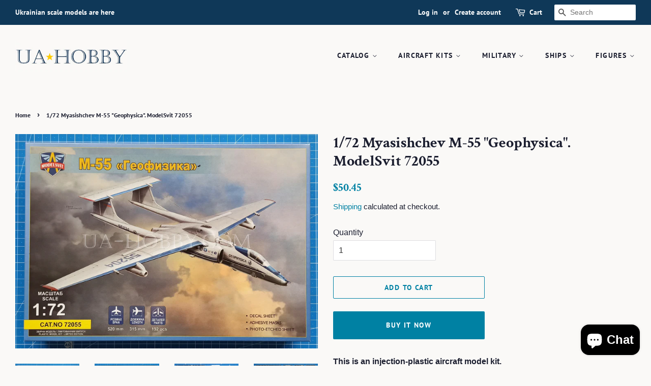

--- FILE ---
content_type: text/html; charset=utf-8
request_url: https://ua-hobby.com/products/1-72-myasishchev-m-55-geophysica-modelsvit-72055
body_size: 23260
content:
<!doctype html>
<html class="no-js">
<head>

  <!-- Basic page needs ================================================== -->
  <meta charset="utf-8">
  <meta http-equiv="X-UA-Compatible" content="IE=edge,chrome=1">

  
  <link rel="shortcut icon" href="//ua-hobby.com/cdn/shop/files/star_32x32.gif?v=1613691932" type="image/png" />
  

  <!-- Title and description ================================================== -->
  <title>
  1/72 Myasishchev M-55 &quot;Geophysica&quot;. ModelSvit 72055 &ndash; UA-hobby
  </title>

  
  <meta name="description" content="This is an injection-plastic aircraft model kit.   Released: 2019 | Rebox (Updated/New parts)">
  

  <!-- Social meta ================================================== -->
  <!-- /snippets/social-meta-tags.liquid -->




<meta property="og:site_name" content="UA-hobby">
<meta property="og:url" content="https://ua-hobby.com/products/1-72-myasishchev-m-55-geophysica-modelsvit-72055">
<meta property="og:title" content="1/72 Myasishchev M-55 "Geophysica". ModelSvit 72055">
<meta property="og:type" content="product">
<meta property="og:description" content="This is an injection-plastic aircraft model kit.   Released: 2019 | Rebox (Updated/New parts)">

  <meta property="og:price:amount" content="50.45">
  <meta property="og:price:currency" content="USD">

<meta property="og:image" content="http://ua-hobby.com/cdn/shop/products/ms72055_1200x1200.jpg?v=1591075985"><meta property="og:image" content="http://ua-hobby.com/cdn/shop/products/ms72055-2_1200x1200.jpg?v=1591075985"><meta property="og:image" content="http://ua-hobby.com/cdn/shop/products/ms72055-3_1200x1200.jpg?v=1591075985">
<meta property="og:image:secure_url" content="https://ua-hobby.com/cdn/shop/products/ms72055_1200x1200.jpg?v=1591075985"><meta property="og:image:secure_url" content="https://ua-hobby.com/cdn/shop/products/ms72055-2_1200x1200.jpg?v=1591075985"><meta property="og:image:secure_url" content="https://ua-hobby.com/cdn/shop/products/ms72055-3_1200x1200.jpg?v=1591075985">


<meta name="twitter:card" content="summary_large_image">
<meta name="twitter:title" content="1/72 Myasishchev M-55 "Geophysica". ModelSvit 72055">
<meta name="twitter:description" content="This is an injection-plastic aircraft model kit.   Released: 2019 | Rebox (Updated/New parts)">


  <!-- Helpers ================================================== -->
  <link rel="canonical" href="https://ua-hobby.com/products/1-72-myasishchev-m-55-geophysica-modelsvit-72055">
  <meta name="viewport" content="width=device-width,initial-scale=1">
  <meta name="theme-color" content="#0081a3">

  <!-- CSS ================================================== -->
  <link href="//ua-hobby.com/cdn/shop/t/4/assets/timber.scss.css?v=76353865133682054191762228351" rel="stylesheet" type="text/css" media="all" />
  <link href="//ua-hobby.com/cdn/shop/t/4/assets/theme.scss.css?v=78548957864876881281762228350" rel="stylesheet" type="text/css" media="all" />

  <script>
    window.theme = window.theme || {};

    var theme = {
      strings: {
        addToCart: "Add to Cart",
        soldOut: "Sold Out",
        unavailable: "Unavailable",
        zoomClose: "Close (Esc)",
        zoomPrev: "Previous (Left arrow key)",
        zoomNext: "Next (Right arrow key)",
        addressError: "Error looking up that address",
        addressNoResults: "No results for that address",
        addressQueryLimit: "You have exceeded the Google API usage limit. Consider upgrading to a \u003ca href=\"https:\/\/developers.google.com\/maps\/premium\/usage-limits\"\u003ePremium Plan\u003c\/a\u003e.",
        authError: "There was a problem authenticating your Google Maps API Key."
      },
      settings: {
        // Adding some settings to allow the editor to update correctly when they are changed
        enableWideLayout: true,
        typeAccentTransform: true,
        typeAccentSpacing: true,
        baseFontSize: '16px',
        headerBaseFontSize: '30px',
        accentFontSize: '14px'
      },
      variables: {
        mediaQueryMedium: 'screen and (max-width: 768px)',
        bpSmall: false
      },
      moneyFormat: "${{amount}}"
    }

    document.documentElement.className = document.documentElement.className.replace('no-js', 'supports-js');
  </script>

  <!-- Header hook for plugins ================================================== -->
  <script>window.performance && window.performance.mark && window.performance.mark('shopify.content_for_header.start');</script><meta name="google-site-verification" content="tGZyYsmnx2H73YmHQ-zV1g7UXQLSbkzrkUv7m5q2NeY">
<meta id="shopify-digital-wallet" name="shopify-digital-wallet" content="/32663011464/digital_wallets/dialog">
<meta name="shopify-checkout-api-token" content="79441e7dc022cebea8238488a0543e67">
<meta id="in-context-paypal-metadata" data-shop-id="32663011464" data-venmo-supported="false" data-environment="production" data-locale="en_US" data-paypal-v4="true" data-currency="USD">
<link rel="alternate" type="application/json+oembed" href="https://ua-hobby.com/products/1-72-myasishchev-m-55-geophysica-modelsvit-72055.oembed">
<script async="async" src="/checkouts/internal/preloads.js?locale=en-US"></script>
<script id="shopify-features" type="application/json">{"accessToken":"79441e7dc022cebea8238488a0543e67","betas":["rich-media-storefront-analytics"],"domain":"ua-hobby.com","predictiveSearch":true,"shopId":32663011464,"locale":"en"}</script>
<script>var Shopify = Shopify || {};
Shopify.shop = "ua-hobby.myshopify.com";
Shopify.locale = "en";
Shopify.currency = {"active":"USD","rate":"1.0"};
Shopify.country = "US";
Shopify.theme = {"name":"Minimal-modified","id":89680052360,"schema_name":"Minimal","schema_version":"11.7.8","theme_store_id":380,"role":"main"};
Shopify.theme.handle = "null";
Shopify.theme.style = {"id":null,"handle":null};
Shopify.cdnHost = "ua-hobby.com/cdn";
Shopify.routes = Shopify.routes || {};
Shopify.routes.root = "/";</script>
<script type="module">!function(o){(o.Shopify=o.Shopify||{}).modules=!0}(window);</script>
<script>!function(o){function n(){var o=[];function n(){o.push(Array.prototype.slice.apply(arguments))}return n.q=o,n}var t=o.Shopify=o.Shopify||{};t.loadFeatures=n(),t.autoloadFeatures=n()}(window);</script>
<script id="shop-js-analytics" type="application/json">{"pageType":"product"}</script>
<script defer="defer" async type="module" src="//ua-hobby.com/cdn/shopifycloud/shop-js/modules/v2/client.init-shop-cart-sync_C5BV16lS.en.esm.js"></script>
<script defer="defer" async type="module" src="//ua-hobby.com/cdn/shopifycloud/shop-js/modules/v2/chunk.common_CygWptCX.esm.js"></script>
<script type="module">
  await import("//ua-hobby.com/cdn/shopifycloud/shop-js/modules/v2/client.init-shop-cart-sync_C5BV16lS.en.esm.js");
await import("//ua-hobby.com/cdn/shopifycloud/shop-js/modules/v2/chunk.common_CygWptCX.esm.js");

  window.Shopify.SignInWithShop?.initShopCartSync?.({"fedCMEnabled":true,"windoidEnabled":true});

</script>
<script id="__st">var __st={"a":32663011464,"offset":-18000,"reqid":"2f369055-b346-43a4-8640-0b97b913fc7d-1768716759","pageurl":"ua-hobby.com\/products\/1-72-myasishchev-m-55-geophysica-modelsvit-72055","u":"83b0904116c9","p":"product","rtyp":"product","rid":5269688418454};</script>
<script>window.ShopifyPaypalV4VisibilityTracking = true;</script>
<script id="captcha-bootstrap">!function(){'use strict';const t='contact',e='account',n='new_comment',o=[[t,t],['blogs',n],['comments',n],[t,'customer']],c=[[e,'customer_login'],[e,'guest_login'],[e,'recover_customer_password'],[e,'create_customer']],r=t=>t.map((([t,e])=>`form[action*='/${t}']:not([data-nocaptcha='true']) input[name='form_type'][value='${e}']`)).join(','),a=t=>()=>t?[...document.querySelectorAll(t)].map((t=>t.form)):[];function s(){const t=[...o],e=r(t);return a(e)}const i='password',u='form_key',d=['recaptcha-v3-token','g-recaptcha-response','h-captcha-response',i],f=()=>{try{return window.sessionStorage}catch{return}},m='__shopify_v',_=t=>t.elements[u];function p(t,e,n=!1){try{const o=window.sessionStorage,c=JSON.parse(o.getItem(e)),{data:r}=function(t){const{data:e,action:n}=t;return t[m]||n?{data:e,action:n}:{data:t,action:n}}(c);for(const[e,n]of Object.entries(r))t.elements[e]&&(t.elements[e].value=n);n&&o.removeItem(e)}catch(o){console.error('form repopulation failed',{error:o})}}const l='form_type',E='cptcha';function T(t){t.dataset[E]=!0}const w=window,h=w.document,L='Shopify',v='ce_forms',y='captcha';let A=!1;((t,e)=>{const n=(g='f06e6c50-85a8-45c8-87d0-21a2b65856fe',I='https://cdn.shopify.com/shopifycloud/storefront-forms-hcaptcha/ce_storefront_forms_captcha_hcaptcha.v1.5.2.iife.js',D={infoText:'Protected by hCaptcha',privacyText:'Privacy',termsText:'Terms'},(t,e,n)=>{const o=w[L][v],c=o.bindForm;if(c)return c(t,g,e,D).then(n);var r;o.q.push([[t,g,e,D],n]),r=I,A||(h.body.append(Object.assign(h.createElement('script'),{id:'captcha-provider',async:!0,src:r})),A=!0)});var g,I,D;w[L]=w[L]||{},w[L][v]=w[L][v]||{},w[L][v].q=[],w[L][y]=w[L][y]||{},w[L][y].protect=function(t,e){n(t,void 0,e),T(t)},Object.freeze(w[L][y]),function(t,e,n,w,h,L){const[v,y,A,g]=function(t,e,n){const i=e?o:[],u=t?c:[],d=[...i,...u],f=r(d),m=r(i),_=r(d.filter((([t,e])=>n.includes(e))));return[a(f),a(m),a(_),s()]}(w,h,L),I=t=>{const e=t.target;return e instanceof HTMLFormElement?e:e&&e.form},D=t=>v().includes(t);t.addEventListener('submit',(t=>{const e=I(t);if(!e)return;const n=D(e)&&!e.dataset.hcaptchaBound&&!e.dataset.recaptchaBound,o=_(e),c=g().includes(e)&&(!o||!o.value);(n||c)&&t.preventDefault(),c&&!n&&(function(t){try{if(!f())return;!function(t){const e=f();if(!e)return;const n=_(t);if(!n)return;const o=n.value;o&&e.removeItem(o)}(t);const e=Array.from(Array(32),(()=>Math.random().toString(36)[2])).join('');!function(t,e){_(t)||t.append(Object.assign(document.createElement('input'),{type:'hidden',name:u})),t.elements[u].value=e}(t,e),function(t,e){const n=f();if(!n)return;const o=[...t.querySelectorAll(`input[type='${i}']`)].map((({name:t})=>t)),c=[...d,...o],r={};for(const[a,s]of new FormData(t).entries())c.includes(a)||(r[a]=s);n.setItem(e,JSON.stringify({[m]:1,action:t.action,data:r}))}(t,e)}catch(e){console.error('failed to persist form',e)}}(e),e.submit())}));const S=(t,e)=>{t&&!t.dataset[E]&&(n(t,e.some((e=>e===t))),T(t))};for(const o of['focusin','change'])t.addEventListener(o,(t=>{const e=I(t);D(e)&&S(e,y())}));const B=e.get('form_key'),M=e.get(l),P=B&&M;t.addEventListener('DOMContentLoaded',(()=>{const t=y();if(P)for(const e of t)e.elements[l].value===M&&p(e,B);[...new Set([...A(),...v().filter((t=>'true'===t.dataset.shopifyCaptcha))])].forEach((e=>S(e,t)))}))}(h,new URLSearchParams(w.location.search),n,t,e,['guest_login'])})(!0,!0)}();</script>
<script integrity="sha256-4kQ18oKyAcykRKYeNunJcIwy7WH5gtpwJnB7kiuLZ1E=" data-source-attribution="shopify.loadfeatures" defer="defer" src="//ua-hobby.com/cdn/shopifycloud/storefront/assets/storefront/load_feature-a0a9edcb.js" crossorigin="anonymous"></script>
<script data-source-attribution="shopify.dynamic_checkout.dynamic.init">var Shopify=Shopify||{};Shopify.PaymentButton=Shopify.PaymentButton||{isStorefrontPortableWallets:!0,init:function(){window.Shopify.PaymentButton.init=function(){};var t=document.createElement("script");t.src="https://ua-hobby.com/cdn/shopifycloud/portable-wallets/latest/portable-wallets.en.js",t.type="module",document.head.appendChild(t)}};
</script>
<script data-source-attribution="shopify.dynamic_checkout.buyer_consent">
  function portableWalletsHideBuyerConsent(e){var t=document.getElementById("shopify-buyer-consent"),n=document.getElementById("shopify-subscription-policy-button");t&&n&&(t.classList.add("hidden"),t.setAttribute("aria-hidden","true"),n.removeEventListener("click",e))}function portableWalletsShowBuyerConsent(e){var t=document.getElementById("shopify-buyer-consent"),n=document.getElementById("shopify-subscription-policy-button");t&&n&&(t.classList.remove("hidden"),t.removeAttribute("aria-hidden"),n.addEventListener("click",e))}window.Shopify?.PaymentButton&&(window.Shopify.PaymentButton.hideBuyerConsent=portableWalletsHideBuyerConsent,window.Shopify.PaymentButton.showBuyerConsent=portableWalletsShowBuyerConsent);
</script>
<script>
  function portableWalletsCleanup(e){e&&e.src&&console.error("Failed to load portable wallets script "+e.src);var t=document.querySelectorAll("shopify-accelerated-checkout .shopify-payment-button__skeleton, shopify-accelerated-checkout-cart .wallet-cart-button__skeleton"),e=document.getElementById("shopify-buyer-consent");for(let e=0;e<t.length;e++)t[e].remove();e&&e.remove()}function portableWalletsNotLoadedAsModule(e){e instanceof ErrorEvent&&"string"==typeof e.message&&e.message.includes("import.meta")&&"string"==typeof e.filename&&e.filename.includes("portable-wallets")&&(window.removeEventListener("error",portableWalletsNotLoadedAsModule),window.Shopify.PaymentButton.failedToLoad=e,"loading"===document.readyState?document.addEventListener("DOMContentLoaded",window.Shopify.PaymentButton.init):window.Shopify.PaymentButton.init())}window.addEventListener("error",portableWalletsNotLoadedAsModule);
</script>

<script type="module" src="https://ua-hobby.com/cdn/shopifycloud/portable-wallets/latest/portable-wallets.en.js" onError="portableWalletsCleanup(this)" crossorigin="anonymous"></script>
<script nomodule>
  document.addEventListener("DOMContentLoaded", portableWalletsCleanup);
</script>

<link id="shopify-accelerated-checkout-styles" rel="stylesheet" media="screen" href="https://ua-hobby.com/cdn/shopifycloud/portable-wallets/latest/accelerated-checkout-backwards-compat.css" crossorigin="anonymous">
<style id="shopify-accelerated-checkout-cart">
        #shopify-buyer-consent {
  margin-top: 1em;
  display: inline-block;
  width: 100%;
}

#shopify-buyer-consent.hidden {
  display: none;
}

#shopify-subscription-policy-button {
  background: none;
  border: none;
  padding: 0;
  text-decoration: underline;
  font-size: inherit;
  cursor: pointer;
}

#shopify-subscription-policy-button::before {
  box-shadow: none;
}

      </style>

<script>window.performance && window.performance.mark && window.performance.mark('shopify.content_for_header.end');</script>

  <script src="//ua-hobby.com/cdn/shop/t/4/assets/jquery-2.2.3.min.js?v=58211863146907186831582932545" type="text/javascript"></script>

  <script src="//ua-hobby.com/cdn/shop/t/4/assets/lazysizes.min.js?v=155223123402716617051582932545" async="async"></script>

  
  

 
<!-- "snippets/pagefly-header.liquid" was not rendered, the associated app was uninstalled -->
 <script src="https://cdn.shopify.com/extensions/7bc9bb47-adfa-4267-963e-cadee5096caf/inbox-1252/assets/inbox-chat-loader.js" type="text/javascript" defer="defer"></script>
<link href="https://monorail-edge.shopifysvc.com" rel="dns-prefetch">
<script>(function(){if ("sendBeacon" in navigator && "performance" in window) {try {var session_token_from_headers = performance.getEntriesByType('navigation')[0].serverTiming.find(x => x.name == '_s').description;} catch {var session_token_from_headers = undefined;}var session_cookie_matches = document.cookie.match(/_shopify_s=([^;]*)/);var session_token_from_cookie = session_cookie_matches && session_cookie_matches.length === 2 ? session_cookie_matches[1] : "";var session_token = session_token_from_headers || session_token_from_cookie || "";function handle_abandonment_event(e) {var entries = performance.getEntries().filter(function(entry) {return /monorail-edge.shopifysvc.com/.test(entry.name);});if (!window.abandonment_tracked && entries.length === 0) {window.abandonment_tracked = true;var currentMs = Date.now();var navigation_start = performance.timing.navigationStart;var payload = {shop_id: 32663011464,url: window.location.href,navigation_start,duration: currentMs - navigation_start,session_token,page_type: "product"};window.navigator.sendBeacon("https://monorail-edge.shopifysvc.com/v1/produce", JSON.stringify({schema_id: "online_store_buyer_site_abandonment/1.1",payload: payload,metadata: {event_created_at_ms: currentMs,event_sent_at_ms: currentMs}}));}}window.addEventListener('pagehide', handle_abandonment_event);}}());</script>
<script id="web-pixels-manager-setup">(function e(e,d,r,n,o){if(void 0===o&&(o={}),!Boolean(null===(a=null===(i=window.Shopify)||void 0===i?void 0:i.analytics)||void 0===a?void 0:a.replayQueue)){var i,a;window.Shopify=window.Shopify||{};var t=window.Shopify;t.analytics=t.analytics||{};var s=t.analytics;s.replayQueue=[],s.publish=function(e,d,r){return s.replayQueue.push([e,d,r]),!0};try{self.performance.mark("wpm:start")}catch(e){}var l=function(){var e={modern:/Edge?\/(1{2}[4-9]|1[2-9]\d|[2-9]\d{2}|\d{4,})\.\d+(\.\d+|)|Firefox\/(1{2}[4-9]|1[2-9]\d|[2-9]\d{2}|\d{4,})\.\d+(\.\d+|)|Chrom(ium|e)\/(9{2}|\d{3,})\.\d+(\.\d+|)|(Maci|X1{2}).+ Version\/(15\.\d+|(1[6-9]|[2-9]\d|\d{3,})\.\d+)([,.]\d+|)( \(\w+\)|)( Mobile\/\w+|) Safari\/|Chrome.+OPR\/(9{2}|\d{3,})\.\d+\.\d+|(CPU[ +]OS|iPhone[ +]OS|CPU[ +]iPhone|CPU IPhone OS|CPU iPad OS)[ +]+(15[._]\d+|(1[6-9]|[2-9]\d|\d{3,})[._]\d+)([._]\d+|)|Android:?[ /-](13[3-9]|1[4-9]\d|[2-9]\d{2}|\d{4,})(\.\d+|)(\.\d+|)|Android.+Firefox\/(13[5-9]|1[4-9]\d|[2-9]\d{2}|\d{4,})\.\d+(\.\d+|)|Android.+Chrom(ium|e)\/(13[3-9]|1[4-9]\d|[2-9]\d{2}|\d{4,})\.\d+(\.\d+|)|SamsungBrowser\/([2-9]\d|\d{3,})\.\d+/,legacy:/Edge?\/(1[6-9]|[2-9]\d|\d{3,})\.\d+(\.\d+|)|Firefox\/(5[4-9]|[6-9]\d|\d{3,})\.\d+(\.\d+|)|Chrom(ium|e)\/(5[1-9]|[6-9]\d|\d{3,})\.\d+(\.\d+|)([\d.]+$|.*Safari\/(?![\d.]+ Edge\/[\d.]+$))|(Maci|X1{2}).+ Version\/(10\.\d+|(1[1-9]|[2-9]\d|\d{3,})\.\d+)([,.]\d+|)( \(\w+\)|)( Mobile\/\w+|) Safari\/|Chrome.+OPR\/(3[89]|[4-9]\d|\d{3,})\.\d+\.\d+|(CPU[ +]OS|iPhone[ +]OS|CPU[ +]iPhone|CPU IPhone OS|CPU iPad OS)[ +]+(10[._]\d+|(1[1-9]|[2-9]\d|\d{3,})[._]\d+)([._]\d+|)|Android:?[ /-](13[3-9]|1[4-9]\d|[2-9]\d{2}|\d{4,})(\.\d+|)(\.\d+|)|Mobile Safari.+OPR\/([89]\d|\d{3,})\.\d+\.\d+|Android.+Firefox\/(13[5-9]|1[4-9]\d|[2-9]\d{2}|\d{4,})\.\d+(\.\d+|)|Android.+Chrom(ium|e)\/(13[3-9]|1[4-9]\d|[2-9]\d{2}|\d{4,})\.\d+(\.\d+|)|Android.+(UC? ?Browser|UCWEB|U3)[ /]?(15\.([5-9]|\d{2,})|(1[6-9]|[2-9]\d|\d{3,})\.\d+)\.\d+|SamsungBrowser\/(5\.\d+|([6-9]|\d{2,})\.\d+)|Android.+MQ{2}Browser\/(14(\.(9|\d{2,})|)|(1[5-9]|[2-9]\d|\d{3,})(\.\d+|))(\.\d+|)|K[Aa][Ii]OS\/(3\.\d+|([4-9]|\d{2,})\.\d+)(\.\d+|)/},d=e.modern,r=e.legacy,n=navigator.userAgent;return n.match(d)?"modern":n.match(r)?"legacy":"unknown"}(),u="modern"===l?"modern":"legacy",c=(null!=n?n:{modern:"",legacy:""})[u],f=function(e){return[e.baseUrl,"/wpm","/b",e.hashVersion,"modern"===e.buildTarget?"m":"l",".js"].join("")}({baseUrl:d,hashVersion:r,buildTarget:u}),m=function(e){var d=e.version,r=e.bundleTarget,n=e.surface,o=e.pageUrl,i=e.monorailEndpoint;return{emit:function(e){var a=e.status,t=e.errorMsg,s=(new Date).getTime(),l=JSON.stringify({metadata:{event_sent_at_ms:s},events:[{schema_id:"web_pixels_manager_load/3.1",payload:{version:d,bundle_target:r,page_url:o,status:a,surface:n,error_msg:t},metadata:{event_created_at_ms:s}}]});if(!i)return console&&console.warn&&console.warn("[Web Pixels Manager] No Monorail endpoint provided, skipping logging."),!1;try{return self.navigator.sendBeacon.bind(self.navigator)(i,l)}catch(e){}var u=new XMLHttpRequest;try{return u.open("POST",i,!0),u.setRequestHeader("Content-Type","text/plain"),u.send(l),!0}catch(e){return console&&console.warn&&console.warn("[Web Pixels Manager] Got an unhandled error while logging to Monorail."),!1}}}}({version:r,bundleTarget:l,surface:e.surface,pageUrl:self.location.href,monorailEndpoint:e.monorailEndpoint});try{o.browserTarget=l,function(e){var d=e.src,r=e.async,n=void 0===r||r,o=e.onload,i=e.onerror,a=e.sri,t=e.scriptDataAttributes,s=void 0===t?{}:t,l=document.createElement("script"),u=document.querySelector("head"),c=document.querySelector("body");if(l.async=n,l.src=d,a&&(l.integrity=a,l.crossOrigin="anonymous"),s)for(var f in s)if(Object.prototype.hasOwnProperty.call(s,f))try{l.dataset[f]=s[f]}catch(e){}if(o&&l.addEventListener("load",o),i&&l.addEventListener("error",i),u)u.appendChild(l);else{if(!c)throw new Error("Did not find a head or body element to append the script");c.appendChild(l)}}({src:f,async:!0,onload:function(){if(!function(){var e,d;return Boolean(null===(d=null===(e=window.Shopify)||void 0===e?void 0:e.analytics)||void 0===d?void 0:d.initialized)}()){var d=window.webPixelsManager.init(e)||void 0;if(d){var r=window.Shopify.analytics;r.replayQueue.forEach((function(e){var r=e[0],n=e[1],o=e[2];d.publishCustomEvent(r,n,o)})),r.replayQueue=[],r.publish=d.publishCustomEvent,r.visitor=d.visitor,r.initialized=!0}}},onerror:function(){return m.emit({status:"failed",errorMsg:"".concat(f," has failed to load")})},sri:function(e){var d=/^sha384-[A-Za-z0-9+/=]+$/;return"string"==typeof e&&d.test(e)}(c)?c:"",scriptDataAttributes:o}),m.emit({status:"loading"})}catch(e){m.emit({status:"failed",errorMsg:(null==e?void 0:e.message)||"Unknown error"})}}})({shopId: 32663011464,storefrontBaseUrl: "https://ua-hobby.com",extensionsBaseUrl: "https://extensions.shopifycdn.com/cdn/shopifycloud/web-pixels-manager",monorailEndpoint: "https://monorail-edge.shopifysvc.com/unstable/produce_batch",surface: "storefront-renderer",enabledBetaFlags: ["2dca8a86"],webPixelsConfigList: [{"id":"582353046","configuration":"{\"config\":\"{\\\"pixel_id\\\":\\\"G-8DE29KB1MD\\\",\\\"target_country\\\":\\\"US\\\",\\\"gtag_events\\\":[{\\\"type\\\":\\\"begin_checkout\\\",\\\"action_label\\\":\\\"G-8DE29KB1MD\\\"},{\\\"type\\\":\\\"search\\\",\\\"action_label\\\":\\\"G-8DE29KB1MD\\\"},{\\\"type\\\":\\\"view_item\\\",\\\"action_label\\\":[\\\"G-8DE29KB1MD\\\",\\\"MC-QPZTQ9QXZN\\\"]},{\\\"type\\\":\\\"purchase\\\",\\\"action_label\\\":[\\\"G-8DE29KB1MD\\\",\\\"MC-QPZTQ9QXZN\\\"]},{\\\"type\\\":\\\"page_view\\\",\\\"action_label\\\":[\\\"G-8DE29KB1MD\\\",\\\"MC-QPZTQ9QXZN\\\"]},{\\\"type\\\":\\\"add_payment_info\\\",\\\"action_label\\\":\\\"G-8DE29KB1MD\\\"},{\\\"type\\\":\\\"add_to_cart\\\",\\\"action_label\\\":\\\"G-8DE29KB1MD\\\"}],\\\"enable_monitoring_mode\\\":false}\"}","eventPayloadVersion":"v1","runtimeContext":"OPEN","scriptVersion":"b2a88bafab3e21179ed38636efcd8a93","type":"APP","apiClientId":1780363,"privacyPurposes":[],"dataSharingAdjustments":{"protectedCustomerApprovalScopes":["read_customer_address","read_customer_email","read_customer_name","read_customer_personal_data","read_customer_phone"]}},{"id":"shopify-app-pixel","configuration":"{}","eventPayloadVersion":"v1","runtimeContext":"STRICT","scriptVersion":"0450","apiClientId":"shopify-pixel","type":"APP","privacyPurposes":["ANALYTICS","MARKETING"]},{"id":"shopify-custom-pixel","eventPayloadVersion":"v1","runtimeContext":"LAX","scriptVersion":"0450","apiClientId":"shopify-pixel","type":"CUSTOM","privacyPurposes":["ANALYTICS","MARKETING"]}],isMerchantRequest: false,initData: {"shop":{"name":"UA-hobby","paymentSettings":{"currencyCode":"USD"},"myshopifyDomain":"ua-hobby.myshopify.com","countryCode":"UA","storefrontUrl":"https:\/\/ua-hobby.com"},"customer":null,"cart":null,"checkout":null,"productVariants":[{"price":{"amount":50.45,"currencyCode":"USD"},"product":{"title":"1\/72 Myasishchev M-55 \"Geophysica\". ModelSvit 72055","vendor":"ModelSvit","id":"5269688418454","untranslatedTitle":"1\/72 Myasishchev M-55 \"Geophysica\". ModelSvit 72055","url":"\/products\/1-72-myasishchev-m-55-geophysica-modelsvit-72055","type":"Scale model"},"id":"34539373494422","image":{"src":"\/\/ua-hobby.com\/cdn\/shop\/products\/ms72055.jpg?v=1591075985"},"sku":"ms72055","title":"Default Title","untranslatedTitle":"Default Title"}],"purchasingCompany":null},},"https://ua-hobby.com/cdn","fcfee988w5aeb613cpc8e4bc33m6693e112",{"modern":"","legacy":""},{"shopId":"32663011464","storefrontBaseUrl":"https:\/\/ua-hobby.com","extensionBaseUrl":"https:\/\/extensions.shopifycdn.com\/cdn\/shopifycloud\/web-pixels-manager","surface":"storefront-renderer","enabledBetaFlags":"[\"2dca8a86\"]","isMerchantRequest":"false","hashVersion":"fcfee988w5aeb613cpc8e4bc33m6693e112","publish":"custom","events":"[[\"page_viewed\",{}],[\"product_viewed\",{\"productVariant\":{\"price\":{\"amount\":50.45,\"currencyCode\":\"USD\"},\"product\":{\"title\":\"1\/72 Myasishchev M-55 \\\"Geophysica\\\". ModelSvit 72055\",\"vendor\":\"ModelSvit\",\"id\":\"5269688418454\",\"untranslatedTitle\":\"1\/72 Myasishchev M-55 \\\"Geophysica\\\". ModelSvit 72055\",\"url\":\"\/products\/1-72-myasishchev-m-55-geophysica-modelsvit-72055\",\"type\":\"Scale model\"},\"id\":\"34539373494422\",\"image\":{\"src\":\"\/\/ua-hobby.com\/cdn\/shop\/products\/ms72055.jpg?v=1591075985\"},\"sku\":\"ms72055\",\"title\":\"Default Title\",\"untranslatedTitle\":\"Default Title\"}}]]"});</script><script>
  window.ShopifyAnalytics = window.ShopifyAnalytics || {};
  window.ShopifyAnalytics.meta = window.ShopifyAnalytics.meta || {};
  window.ShopifyAnalytics.meta.currency = 'USD';
  var meta = {"product":{"id":5269688418454,"gid":"gid:\/\/shopify\/Product\/5269688418454","vendor":"ModelSvit","type":"Scale model","handle":"1-72-myasishchev-m-55-geophysica-modelsvit-72055","variants":[{"id":34539373494422,"price":5045,"name":"1\/72 Myasishchev M-55 \"Geophysica\". ModelSvit 72055","public_title":null,"sku":"ms72055"}],"remote":false},"page":{"pageType":"product","resourceType":"product","resourceId":5269688418454,"requestId":"2f369055-b346-43a4-8640-0b97b913fc7d-1768716759"}};
  for (var attr in meta) {
    window.ShopifyAnalytics.meta[attr] = meta[attr];
  }
</script>
<script class="analytics">
  (function () {
    var customDocumentWrite = function(content) {
      var jquery = null;

      if (window.jQuery) {
        jquery = window.jQuery;
      } else if (window.Checkout && window.Checkout.$) {
        jquery = window.Checkout.$;
      }

      if (jquery) {
        jquery('body').append(content);
      }
    };

    var hasLoggedConversion = function(token) {
      if (token) {
        return document.cookie.indexOf('loggedConversion=' + token) !== -1;
      }
      return false;
    }

    var setCookieIfConversion = function(token) {
      if (token) {
        var twoMonthsFromNow = new Date(Date.now());
        twoMonthsFromNow.setMonth(twoMonthsFromNow.getMonth() + 2);

        document.cookie = 'loggedConversion=' + token + '; expires=' + twoMonthsFromNow;
      }
    }

    var trekkie = window.ShopifyAnalytics.lib = window.trekkie = window.trekkie || [];
    if (trekkie.integrations) {
      return;
    }
    trekkie.methods = [
      'identify',
      'page',
      'ready',
      'track',
      'trackForm',
      'trackLink'
    ];
    trekkie.factory = function(method) {
      return function() {
        var args = Array.prototype.slice.call(arguments);
        args.unshift(method);
        trekkie.push(args);
        return trekkie;
      };
    };
    for (var i = 0; i < trekkie.methods.length; i++) {
      var key = trekkie.methods[i];
      trekkie[key] = trekkie.factory(key);
    }
    trekkie.load = function(config) {
      trekkie.config = config || {};
      trekkie.config.initialDocumentCookie = document.cookie;
      var first = document.getElementsByTagName('script')[0];
      var script = document.createElement('script');
      script.type = 'text/javascript';
      script.onerror = function(e) {
        var scriptFallback = document.createElement('script');
        scriptFallback.type = 'text/javascript';
        scriptFallback.onerror = function(error) {
                var Monorail = {
      produce: function produce(monorailDomain, schemaId, payload) {
        var currentMs = new Date().getTime();
        var event = {
          schema_id: schemaId,
          payload: payload,
          metadata: {
            event_created_at_ms: currentMs,
            event_sent_at_ms: currentMs
          }
        };
        return Monorail.sendRequest("https://" + monorailDomain + "/v1/produce", JSON.stringify(event));
      },
      sendRequest: function sendRequest(endpointUrl, payload) {
        // Try the sendBeacon API
        if (window && window.navigator && typeof window.navigator.sendBeacon === 'function' && typeof window.Blob === 'function' && !Monorail.isIos12()) {
          var blobData = new window.Blob([payload], {
            type: 'text/plain'
          });

          if (window.navigator.sendBeacon(endpointUrl, blobData)) {
            return true;
          } // sendBeacon was not successful

        } // XHR beacon

        var xhr = new XMLHttpRequest();

        try {
          xhr.open('POST', endpointUrl);
          xhr.setRequestHeader('Content-Type', 'text/plain');
          xhr.send(payload);
        } catch (e) {
          console.log(e);
        }

        return false;
      },
      isIos12: function isIos12() {
        return window.navigator.userAgent.lastIndexOf('iPhone; CPU iPhone OS 12_') !== -1 || window.navigator.userAgent.lastIndexOf('iPad; CPU OS 12_') !== -1;
      }
    };
    Monorail.produce('monorail-edge.shopifysvc.com',
      'trekkie_storefront_load_errors/1.1',
      {shop_id: 32663011464,
      theme_id: 89680052360,
      app_name: "storefront",
      context_url: window.location.href,
      source_url: "//ua-hobby.com/cdn/s/trekkie.storefront.cd680fe47e6c39ca5d5df5f0a32d569bc48c0f27.min.js"});

        };
        scriptFallback.async = true;
        scriptFallback.src = '//ua-hobby.com/cdn/s/trekkie.storefront.cd680fe47e6c39ca5d5df5f0a32d569bc48c0f27.min.js';
        first.parentNode.insertBefore(scriptFallback, first);
      };
      script.async = true;
      script.src = '//ua-hobby.com/cdn/s/trekkie.storefront.cd680fe47e6c39ca5d5df5f0a32d569bc48c0f27.min.js';
      first.parentNode.insertBefore(script, first);
    };
    trekkie.load(
      {"Trekkie":{"appName":"storefront","development":false,"defaultAttributes":{"shopId":32663011464,"isMerchantRequest":null,"themeId":89680052360,"themeCityHash":"4974791498292312461","contentLanguage":"en","currency":"USD","eventMetadataId":"a3eb2392-863f-4263-bce0-96f75b424480"},"isServerSideCookieWritingEnabled":true,"monorailRegion":"shop_domain","enabledBetaFlags":["65f19447"]},"Session Attribution":{},"S2S":{"facebookCapiEnabled":false,"source":"trekkie-storefront-renderer","apiClientId":580111}}
    );

    var loaded = false;
    trekkie.ready(function() {
      if (loaded) return;
      loaded = true;

      window.ShopifyAnalytics.lib = window.trekkie;

      var originalDocumentWrite = document.write;
      document.write = customDocumentWrite;
      try { window.ShopifyAnalytics.merchantGoogleAnalytics.call(this); } catch(error) {};
      document.write = originalDocumentWrite;

      window.ShopifyAnalytics.lib.page(null,{"pageType":"product","resourceType":"product","resourceId":5269688418454,"requestId":"2f369055-b346-43a4-8640-0b97b913fc7d-1768716759","shopifyEmitted":true});

      var match = window.location.pathname.match(/checkouts\/(.+)\/(thank_you|post_purchase)/)
      var token = match? match[1]: undefined;
      if (!hasLoggedConversion(token)) {
        setCookieIfConversion(token);
        window.ShopifyAnalytics.lib.track("Viewed Product",{"currency":"USD","variantId":34539373494422,"productId":5269688418454,"productGid":"gid:\/\/shopify\/Product\/5269688418454","name":"1\/72 Myasishchev M-55 \"Geophysica\". ModelSvit 72055","price":"50.45","sku":"ms72055","brand":"ModelSvit","variant":null,"category":"Scale model","nonInteraction":true,"remote":false},undefined,undefined,{"shopifyEmitted":true});
      window.ShopifyAnalytics.lib.track("monorail:\/\/trekkie_storefront_viewed_product\/1.1",{"currency":"USD","variantId":34539373494422,"productId":5269688418454,"productGid":"gid:\/\/shopify\/Product\/5269688418454","name":"1\/72 Myasishchev M-55 \"Geophysica\". ModelSvit 72055","price":"50.45","sku":"ms72055","brand":"ModelSvit","variant":null,"category":"Scale model","nonInteraction":true,"remote":false,"referer":"https:\/\/ua-hobby.com\/products\/1-72-myasishchev-m-55-geophysica-modelsvit-72055"});
      }
    });


        var eventsListenerScript = document.createElement('script');
        eventsListenerScript.async = true;
        eventsListenerScript.src = "//ua-hobby.com/cdn/shopifycloud/storefront/assets/shop_events_listener-3da45d37.js";
        document.getElementsByTagName('head')[0].appendChild(eventsListenerScript);

})();</script>
  <script>
  if (!window.ga || (window.ga && typeof window.ga !== 'function')) {
    window.ga = function ga() {
      (window.ga.q = window.ga.q || []).push(arguments);
      if (window.Shopify && window.Shopify.analytics && typeof window.Shopify.analytics.publish === 'function') {
        window.Shopify.analytics.publish("ga_stub_called", {}, {sendTo: "google_osp_migration"});
      }
      console.error("Shopify's Google Analytics stub called with:", Array.from(arguments), "\nSee https://help.shopify.com/manual/promoting-marketing/pixels/pixel-migration#google for more information.");
    };
    if (window.Shopify && window.Shopify.analytics && typeof window.Shopify.analytics.publish === 'function') {
      window.Shopify.analytics.publish("ga_stub_initialized", {}, {sendTo: "google_osp_migration"});
    }
  }
</script>
<script
  defer
  src="https://ua-hobby.com/cdn/shopifycloud/perf-kit/shopify-perf-kit-3.0.4.min.js"
  data-application="storefront-renderer"
  data-shop-id="32663011464"
  data-render-region="gcp-us-east1"
  data-page-type="product"
  data-theme-instance-id="89680052360"
  data-theme-name="Minimal"
  data-theme-version="11.7.8"
  data-monorail-region="shop_domain"
  data-resource-timing-sampling-rate="10"
  data-shs="true"
  data-shs-beacon="true"
  data-shs-export-with-fetch="true"
  data-shs-logs-sample-rate="1"
  data-shs-beacon-endpoint="https://ua-hobby.com/api/collect"
></script>
</head> 

<body id="1-72-myasishchev-m-55-quot-geophysica-quot-modelsvit-72055" class="template-product">

  <div id="shopify-section-header" class="shopify-section"><style>
  .logo__image-wrapper {
    max-width: 220px;
  }
  /*================= If logo is above navigation ================== */
  

  /*============ If logo is on the same line as navigation ============ */
  
    .site-header .grid--full {
      border-bottom: 1px solid #faf9f7;
      padding-bottom: 30px;
    }
  


  
    @media screen and (min-width: 769px) {
      .site-nav {
        text-align: right!important;
      }
    }
  
</style>

<div data-section-id="header" data-section-type="header-section">
  <div class="header-bar">
    <div class="wrapper medium-down--hide">
      <div class="post-large--display-table">

        
          <div class="header-bar__left post-large--display-table-cell">

            

            

            
              <div class="header-bar__module header-bar__message">
                
                  Ukrainian scale models are here
                
              </div>
            

          </div>
        

        <div class="header-bar__right post-large--display-table-cell">

          
            <ul class="header-bar__module header-bar__module--list">
              
                <li>
                  <a href="/account/login" id="customer_login_link">Log in</a>
                </li>
                <li>or</li>
                <li>
                  <a href="/account/register" id="customer_register_link">Create account</a>
                </li>
              
            </ul>
          

          <div class="header-bar__module">
            <span class="header-bar__sep" aria-hidden="true"></span>
            <a href="/cart" class="cart-page-link">
              <span class="icon icon-cart header-bar__cart-icon" aria-hidden="true"></span>
            </a>
          </div>

          <div class="header-bar__module">
            <a href="/cart" class="cart-page-link">
              Cart
              <span class="cart-count header-bar__cart-count hidden-count">0</span>
            </a>
          </div>

          
            
              <div class="header-bar__module header-bar__search">
                


  <form action="/search" method="get" class="header-bar__search-form clearfix" role="search">
    
    <button type="submit" class="btn btn--search icon-fallback-text header-bar__search-submit">
      <span class="icon icon-search" aria-hidden="true"></span>
      <span class="fallback-text">Search</span>
    </button>
    <input type="search" name="q" value="" aria-label="Search" class="header-bar__search-input" placeholder="Search">
  </form>


              </div>
            
          

        </div>
      </div>
    </div>

    <div class="wrapper post-large--hide announcement-bar--mobile">
      
        
          <span>Ukrainian scale models are here</span>
        
      
    </div>

    <div class="wrapper post-large--hide">
      
        <button type="button" class="mobile-nav-trigger" id="MobileNavTrigger" aria-controls="MobileNav" aria-expanded="false">
          <span class="icon icon-hamburger" aria-hidden="true"></span>
          Menu
        </button>
      
      <a href="/cart" class="cart-page-link mobile-cart-page-link">
        <span class="icon icon-cart header-bar__cart-icon" aria-hidden="true"></span>
        Cart <span class="cart-count hidden-count">0</span>
      </a>
    </div>
    <nav role="navigation">
  <ul id="MobileNav" class="mobile-nav post-large--hide">
    
      
        
        <li class="mobile-nav__link" aria-haspopup="true">
          <a
            href="/collections/all"
            class="mobile-nav__sublist-trigger"
            aria-controls="MobileNav-Parent-1"
            aria-expanded="false">
            Catalog
            <span class="icon-fallback-text mobile-nav__sublist-expand" aria-hidden="true">
  <span class="icon icon-plus" aria-hidden="true"></span>
  <span class="fallback-text">+</span>
</span>
<span class="icon-fallback-text mobile-nav__sublist-contract" aria-hidden="true">
  <span class="icon icon-minus" aria-hidden="true"></span>
  <span class="fallback-text">-</span>
</span>

          </a>
          <ul
            id="MobileNav-Parent-1"
            class="mobile-nav__sublist">
            
              <li class="mobile-nav__sublist-link ">
                <a href="/collections/all" class="site-nav__link">All <span class="visually-hidden">Catalog</span></a>
              </li>
            
            
              
                <li class="mobile-nav__sublist-link">
                  <a
                    href="/collections/a-a-models-kits"
                    >
                    A&amp;A Models
                  </a>
                </li>
              
            
              
                <li class="mobile-nav__sublist-link">
                  <a
                    href="/collections/accsgb-kits"
                    >
                    AccsGB
                  </a>
                </li>
              
            
              
                <li class="mobile-nav__sublist-link">
                  <a
                    href="/collections/amodel-kits"
                    >
                    Amodel
                  </a>
                </li>
              
            
              
                <li class="mobile-nav__sublist-link">
                  <a
                    href="/collections/amp-kits"
                    >
                    AMP
                  </a>
                </li>
              
            
              
                <li class="mobile-nav__sublist-link">
                  <a
                    href="/collections/artmodel-kits"
                    >
                    ARTmodel
                  </a>
                </li>
              
            
              
                <li class="mobile-nav__sublist-link">
                  <a
                    href="/collections/avis-kits"
                    >
                    AviS
                  </a>
                </li>
              
            
              
                <li class="mobile-nav__sublist-link">
                  <a
                    href="/collections/bat-project-kits"
                    >
                    Bat Project
                  </a>
                </li>
              
            
              
                <li class="mobile-nav__sublist-link">
                  <a
                    href="/collections/clear-prop-kits"
                    >
                    Clear Prop!
                  </a>
                </li>
              
            
              
                <li class="mobile-nav__sublist-link">
                  <a
                    href="/collections/dora-wings-kits"
                    >
                    Dora Wings
                  </a>
                </li>
              
            
              
                <li class="mobile-nav__sublist-link">
                  <a
                    href="/collections/gmu-kits"
                    >
                    GMU
                  </a>
                </li>
              
            
              
                <li class="mobile-nav__sublist-link">
                  <a
                    href="/collections/icm-kits"
                    >
                    ICM
                  </a>
                </li>
              
            
              
                <li class="mobile-nav__sublist-link">
                  <a
                    href="/collections/mars-models-kits"
                    >
                    Mars Models
                  </a>
                </li>
              
            
              
                <li class="mobile-nav__sublist-link">
                  <a
                    href="/collections/mikromir-kits"
                    >
                    MikroMir
                  </a>
                </li>
              
            
              
                <li class="mobile-nav__sublist-link">
                  <a
                    href="/collections/miniart-kits"
                    >
                    MiniArt
                  </a>
                </li>
              
            
              
                <li class="mobile-nav__sublist-link">
                  <a
                    href="/collections/modelsvit-kits"
                    >
                    ModelSvit
                  </a>
                </li>
              
            
              
                <li class="mobile-nav__sublist-link">
                  <a
                    href="/collections/roden-kits"
                    >
                    Roden
                  </a>
                </li>
              
            
              
                <li class="mobile-nav__sublist-link">
                  <a
                    href="/collections/sova-m-kits"
                    >
                    SOVA-M
                  </a>
                </li>
              
            
              
                <li class="mobile-nav__sublist-link">
                  <a
                    href="/collections/winsy-kits"
                    >
                    Wingsy Kits
                  </a>
                </li>
              
            
          </ul>
        </li>
      
    
      
        
        <li class="mobile-nav__link" aria-haspopup="true">
          <a
            href="/collections/aircraft"
            class="mobile-nav__sublist-trigger"
            aria-controls="MobileNav-Parent-2"
            aria-expanded="false">
            Aircraft kits
            <span class="icon-fallback-text mobile-nav__sublist-expand" aria-hidden="true">
  <span class="icon icon-plus" aria-hidden="true"></span>
  <span class="fallback-text">+</span>
</span>
<span class="icon-fallback-text mobile-nav__sublist-contract" aria-hidden="true">
  <span class="icon icon-minus" aria-hidden="true"></span>
  <span class="fallback-text">-</span>
</span>

          </a>
          <ul
            id="MobileNav-Parent-2"
            class="mobile-nav__sublist">
            
              <li class="mobile-nav__sublist-link ">
                <a href="/collections/aircraft" class="site-nav__link">All <span class="visually-hidden">Aircraft kits</span></a>
              </li>
            
            
              
                <li class="mobile-nav__sublist-link">
                  <a
                    href="/collections/1-32-aircraft-kits"
                    >
                    1/32
                  </a>
                </li>
              
            
              
                <li class="mobile-nav__sublist-link">
                  <a
                    href="/collections/1-48-aircraft"
                    >
                    1/48
                  </a>
                </li>
              
            
              
                <li class="mobile-nav__sublist-link">
                  <a
                    href="/collections/1-72-aircraft"
                    >
                    1/72
                  </a>
                </li>
              
            
              
                <li class="mobile-nav__sublist-link">
                  <a
                    href="/collections/1-144-aircraft"
                    >
                    1/144
                  </a>
                </li>
              
            
          </ul>
        </li>
      
    
      
        
        <li class="mobile-nav__link" aria-haspopup="true">
          <a
            href="/collections/military-vehicle-kits"
            class="mobile-nav__sublist-trigger"
            aria-controls="MobileNav-Parent-3"
            aria-expanded="false">
            Military
            <span class="icon-fallback-text mobile-nav__sublist-expand" aria-hidden="true">
  <span class="icon icon-plus" aria-hidden="true"></span>
  <span class="fallback-text">+</span>
</span>
<span class="icon-fallback-text mobile-nav__sublist-contract" aria-hidden="true">
  <span class="icon icon-minus" aria-hidden="true"></span>
  <span class="fallback-text">-</span>
</span>

          </a>
          <ul
            id="MobileNav-Parent-3"
            class="mobile-nav__sublist">
            
              <li class="mobile-nav__sublist-link ">
                <a href="/collections/military-vehicle-kits" class="site-nav__link">All <span class="visually-hidden">Military</span></a>
              </li>
            
            
              
                <li class="mobile-nav__sublist-link">
                  <a
                    href="/collections/1-35-military-vehicle"
                    >
                    1/35
                  </a>
                </li>
              
            
              
                <li class="mobile-nav__sublist-link">
                  <a
                    href="/collections/1-48-military-vehicle-kits"
                    >
                    1/48
                  </a>
                </li>
              
            
              
                <li class="mobile-nav__sublist-link">
                  <a
                    href="/collections/1-72-military-vehicle-kits"
                    >
                    1/72
                  </a>
                </li>
              
            
          </ul>
        </li>
      
    
      
        
        <li class="mobile-nav__link" aria-haspopup="true">
          <a
            href="/collections/ships"
            class="mobile-nav__sublist-trigger"
            aria-controls="MobileNav-Parent-4"
            aria-expanded="false">
            Ships
            <span class="icon-fallback-text mobile-nav__sublist-expand" aria-hidden="true">
  <span class="icon icon-plus" aria-hidden="true"></span>
  <span class="fallback-text">+</span>
</span>
<span class="icon-fallback-text mobile-nav__sublist-contract" aria-hidden="true">
  <span class="icon icon-minus" aria-hidden="true"></span>
  <span class="fallback-text">-</span>
</span>

          </a>
          <ul
            id="MobileNav-Parent-4"
            class="mobile-nav__sublist">
            
              <li class="mobile-nav__sublist-link ">
                <a href="/collections/ships" class="site-nav__link">All <span class="visually-hidden">Ships</span></a>
              </li>
            
            
              
                <li class="mobile-nav__sublist-link">
                  <a
                    href="/collections/1-35-ships"
                    >
                    1/35
                  </a>
                </li>
              
            
              
                <li class="mobile-nav__sublist-link">
                  <a
                    href="/collections/1-72-ships"
                    >
                    1/72
                  </a>
                </li>
              
            
              
                <li class="mobile-nav__sublist-link">
                  <a
                    href="/collections/1-144-ships"
                    >
                    1/144
                  </a>
                </li>
              
            
              
                <li class="mobile-nav__sublist-link">
                  <a
                    href="/collections/1-350-ships"
                    >
                    1/350
                  </a>
                </li>
              
            
          </ul>
        </li>
      
    
      
        
        <li class="mobile-nav__link" aria-haspopup="true">
          <a
            href="/collections/figures"
            class="mobile-nav__sublist-trigger"
            aria-controls="MobileNav-Parent-5"
            aria-expanded="false">
            Figures
            <span class="icon-fallback-text mobile-nav__sublist-expand" aria-hidden="true">
  <span class="icon icon-plus" aria-hidden="true"></span>
  <span class="fallback-text">+</span>
</span>
<span class="icon-fallback-text mobile-nav__sublist-contract" aria-hidden="true">
  <span class="icon icon-minus" aria-hidden="true"></span>
  <span class="fallback-text">-</span>
</span>

          </a>
          <ul
            id="MobileNav-Parent-5"
            class="mobile-nav__sublist">
            
              <li class="mobile-nav__sublist-link ">
                <a href="/collections/figures" class="site-nav__link">All <span class="visually-hidden">Figures</span></a>
              </li>
            
            
              
                <li class="mobile-nav__sublist-link">
                  <a
                    href="/collections/1-35-figures"
                    >
                    1/35
                  </a>
                </li>
              
            
              
                <li class="mobile-nav__sublist-link">
                  <a
                    href="/collections/1-48-figures"
                    >
                    1/48
                  </a>
                </li>
              
            
          </ul>
        </li>
      
    

    
      
        <li class="mobile-nav__link">
          <a href="/account/login" id="customer_login_link">Log in</a>
        </li>
        <li class="mobile-nav__link">
          <a href="/account/register" id="customer_register_link">Create account</a>
        </li>
      
    

    <li class="mobile-nav__link">
      
        <div class="header-bar__module header-bar__search">
          


  <form action="/search" method="get" class="header-bar__search-form clearfix" role="search">
    
    <button type="submit" class="btn btn--search icon-fallback-text header-bar__search-submit">
      <span class="icon icon-search" aria-hidden="true"></span>
      <span class="fallback-text">Search</span>
    </button>
    <input type="search" name="q" value="" aria-label="Search" class="header-bar__search-input" placeholder="Search">
  </form>


        </div>
      
    </li>
  </ul>
</nav>

  </div>

  <header class="site-header" role="banner">
    <div class="wrapper">

      
        <div class="grid--full post-large--display-table">
          <div class="grid__item post-large--one-third post-large--display-table-cell">
            
              <div class="h1 site-header__logo" itemscope itemtype="http://schema.org/Organization">
            
              
                <noscript>
                  
                  <div class="logo__image-wrapper">
                    <img src="//ua-hobby.com/cdn/shop/files/UA-hobby_logo_b87d3dfb-b694-40b3-9cba-59a400aaa872_220x.png?v=1613692158" alt="UA-hobby" />
                  </div>
                </noscript>
                <div class="logo__image-wrapper supports-js">
                  <a href="/" itemprop="url" style="padding-top:28.286189683860236%;">
                    
                    <img class="logo__image lazyload"
                         src="//ua-hobby.com/cdn/shop/files/UA-hobby_logo_b87d3dfb-b694-40b3-9cba-59a400aaa872_300x300.png?v=1613692158"
                         data-src="//ua-hobby.com/cdn/shop/files/UA-hobby_logo_b87d3dfb-b694-40b3-9cba-59a400aaa872_{width}x.png?v=1613692158"
                         data-widths="[120, 180, 360, 540, 720, 900, 1080, 1296, 1512, 1728, 1944, 2048]"
                         data-aspectratio="3.5352941176470587"
                         data-sizes="auto"
                         alt="UA-hobby"
                         itemprop="logo">
                  </a>
                </div>
              
            
              </div>
            
          </div>
          <div class="grid__item post-large--two-thirds post-large--display-table-cell medium-down--hide">
            
<nav>
  <ul class="site-nav" id="AccessibleNav">
    
      
      
        <li
          class="site-nav--has-dropdown "
          aria-haspopup="true">
          <a
            href="/collections/all"
            class="site-nav__link"
            data-meganav-type="parent"
            aria-controls="MenuParent-1"
            aria-expanded="false"
            >
              Catalog
              <span class="icon icon-arrow-down" aria-hidden="true"></span>
          </a>
          <ul
            id="MenuParent-1"
            class="site-nav__dropdown "
            data-meganav-dropdown>
            
              
                <li>
                  <a
                    href="/collections/a-a-models-kits"
                    class="site-nav__link"
                    data-meganav-type="child"
                    
                    tabindex="-1">
                      A&amp;A Models
                  </a>
                </li>
              
            
              
                <li>
                  <a
                    href="/collections/accsgb-kits"
                    class="site-nav__link"
                    data-meganav-type="child"
                    
                    tabindex="-1">
                      AccsGB
                  </a>
                </li>
              
            
              
                <li>
                  <a
                    href="/collections/amodel-kits"
                    class="site-nav__link"
                    data-meganav-type="child"
                    
                    tabindex="-1">
                      Amodel
                  </a>
                </li>
              
            
              
                <li>
                  <a
                    href="/collections/amp-kits"
                    class="site-nav__link"
                    data-meganav-type="child"
                    
                    tabindex="-1">
                      AMP
                  </a>
                </li>
              
            
              
                <li>
                  <a
                    href="/collections/artmodel-kits"
                    class="site-nav__link"
                    data-meganav-type="child"
                    
                    tabindex="-1">
                      ARTmodel
                  </a>
                </li>
              
            
              
                <li>
                  <a
                    href="/collections/avis-kits"
                    class="site-nav__link"
                    data-meganav-type="child"
                    
                    tabindex="-1">
                      AviS
                  </a>
                </li>
              
            
              
                <li>
                  <a
                    href="/collections/bat-project-kits"
                    class="site-nav__link"
                    data-meganav-type="child"
                    
                    tabindex="-1">
                      Bat Project
                  </a>
                </li>
              
            
              
                <li>
                  <a
                    href="/collections/clear-prop-kits"
                    class="site-nav__link"
                    data-meganav-type="child"
                    
                    tabindex="-1">
                      Clear Prop!
                  </a>
                </li>
              
            
              
                <li>
                  <a
                    href="/collections/dora-wings-kits"
                    class="site-nav__link"
                    data-meganav-type="child"
                    
                    tabindex="-1">
                      Dora Wings
                  </a>
                </li>
              
            
              
                <li>
                  <a
                    href="/collections/gmu-kits"
                    class="site-nav__link"
                    data-meganav-type="child"
                    
                    tabindex="-1">
                      GMU
                  </a>
                </li>
              
            
              
                <li>
                  <a
                    href="/collections/icm-kits"
                    class="site-nav__link"
                    data-meganav-type="child"
                    
                    tabindex="-1">
                      ICM
                  </a>
                </li>
              
            
              
                <li>
                  <a
                    href="/collections/mars-models-kits"
                    class="site-nav__link"
                    data-meganav-type="child"
                    
                    tabindex="-1">
                      Mars Models
                  </a>
                </li>
              
            
              
                <li>
                  <a
                    href="/collections/mikromir-kits"
                    class="site-nav__link"
                    data-meganav-type="child"
                    
                    tabindex="-1">
                      MikroMir
                  </a>
                </li>
              
            
              
                <li>
                  <a
                    href="/collections/miniart-kits"
                    class="site-nav__link"
                    data-meganav-type="child"
                    
                    tabindex="-1">
                      MiniArt
                  </a>
                </li>
              
            
              
                <li>
                  <a
                    href="/collections/modelsvit-kits"
                    class="site-nav__link"
                    data-meganav-type="child"
                    
                    tabindex="-1">
                      ModelSvit
                  </a>
                </li>
              
            
              
                <li>
                  <a
                    href="/collections/roden-kits"
                    class="site-nav__link"
                    data-meganav-type="child"
                    
                    tabindex="-1">
                      Roden
                  </a>
                </li>
              
            
              
                <li>
                  <a
                    href="/collections/sova-m-kits"
                    class="site-nav__link"
                    data-meganav-type="child"
                    
                    tabindex="-1">
                      SOVA-M
                  </a>
                </li>
              
            
              
                <li>
                  <a
                    href="/collections/winsy-kits"
                    class="site-nav__link"
                    data-meganav-type="child"
                    
                    tabindex="-1">
                      Wingsy Kits
                  </a>
                </li>
              
            
          </ul>
        </li>
      
    
      
      
        <li
          class="site-nav--has-dropdown "
          aria-haspopup="true">
          <a
            href="/collections/aircraft"
            class="site-nav__link"
            data-meganav-type="parent"
            aria-controls="MenuParent-2"
            aria-expanded="false"
            >
              Aircraft kits
              <span class="icon icon-arrow-down" aria-hidden="true"></span>
          </a>
          <ul
            id="MenuParent-2"
            class="site-nav__dropdown "
            data-meganav-dropdown>
            
              
                <li>
                  <a
                    href="/collections/1-32-aircraft-kits"
                    class="site-nav__link"
                    data-meganav-type="child"
                    
                    tabindex="-1">
                      1/32
                  </a>
                </li>
              
            
              
                <li>
                  <a
                    href="/collections/1-48-aircraft"
                    class="site-nav__link"
                    data-meganav-type="child"
                    
                    tabindex="-1">
                      1/48
                  </a>
                </li>
              
            
              
                <li>
                  <a
                    href="/collections/1-72-aircraft"
                    class="site-nav__link"
                    data-meganav-type="child"
                    
                    tabindex="-1">
                      1/72
                  </a>
                </li>
              
            
              
                <li>
                  <a
                    href="/collections/1-144-aircraft"
                    class="site-nav__link"
                    data-meganav-type="child"
                    
                    tabindex="-1">
                      1/144
                  </a>
                </li>
              
            
          </ul>
        </li>
      
    
      
      
        <li
          class="site-nav--has-dropdown "
          aria-haspopup="true">
          <a
            href="/collections/military-vehicle-kits"
            class="site-nav__link"
            data-meganav-type="parent"
            aria-controls="MenuParent-3"
            aria-expanded="false"
            >
              Military
              <span class="icon icon-arrow-down" aria-hidden="true"></span>
          </a>
          <ul
            id="MenuParent-3"
            class="site-nav__dropdown "
            data-meganav-dropdown>
            
              
                <li>
                  <a
                    href="/collections/1-35-military-vehicle"
                    class="site-nav__link"
                    data-meganav-type="child"
                    
                    tabindex="-1">
                      1/35
                  </a>
                </li>
              
            
              
                <li>
                  <a
                    href="/collections/1-48-military-vehicle-kits"
                    class="site-nav__link"
                    data-meganav-type="child"
                    
                    tabindex="-1">
                      1/48
                  </a>
                </li>
              
            
              
                <li>
                  <a
                    href="/collections/1-72-military-vehicle-kits"
                    class="site-nav__link"
                    data-meganav-type="child"
                    
                    tabindex="-1">
                      1/72
                  </a>
                </li>
              
            
          </ul>
        </li>
      
    
      
      
        <li
          class="site-nav--has-dropdown "
          aria-haspopup="true">
          <a
            href="/collections/ships"
            class="site-nav__link"
            data-meganav-type="parent"
            aria-controls="MenuParent-4"
            aria-expanded="false"
            >
              Ships
              <span class="icon icon-arrow-down" aria-hidden="true"></span>
          </a>
          <ul
            id="MenuParent-4"
            class="site-nav__dropdown "
            data-meganav-dropdown>
            
              
                <li>
                  <a
                    href="/collections/1-35-ships"
                    class="site-nav__link"
                    data-meganav-type="child"
                    
                    tabindex="-1">
                      1/35
                  </a>
                </li>
              
            
              
                <li>
                  <a
                    href="/collections/1-72-ships"
                    class="site-nav__link"
                    data-meganav-type="child"
                    
                    tabindex="-1">
                      1/72
                  </a>
                </li>
              
            
              
                <li>
                  <a
                    href="/collections/1-144-ships"
                    class="site-nav__link"
                    data-meganav-type="child"
                    
                    tabindex="-1">
                      1/144
                  </a>
                </li>
              
            
              
                <li>
                  <a
                    href="/collections/1-350-ships"
                    class="site-nav__link"
                    data-meganav-type="child"
                    
                    tabindex="-1">
                      1/350
                  </a>
                </li>
              
            
          </ul>
        </li>
      
    
      
      
        <li
          class="site-nav--has-dropdown "
          aria-haspopup="true">
          <a
            href="/collections/figures"
            class="site-nav__link"
            data-meganav-type="parent"
            aria-controls="MenuParent-5"
            aria-expanded="false"
            >
              Figures
              <span class="icon icon-arrow-down" aria-hidden="true"></span>
          </a>
          <ul
            id="MenuParent-5"
            class="site-nav__dropdown "
            data-meganav-dropdown>
            
              
                <li>
                  <a
                    href="/collections/1-35-figures"
                    class="site-nav__link"
                    data-meganav-type="child"
                    
                    tabindex="-1">
                      1/35
                  </a>
                </li>
              
            
              
                <li>
                  <a
                    href="/collections/1-48-figures"
                    class="site-nav__link"
                    data-meganav-type="child"
                    
                    tabindex="-1">
                      1/48
                  </a>
                </li>
              
            
          </ul>
        </li>
      
    
  </ul>
</nav>

          </div>
        </div>
      

    </div>
  </header>
</div>



</div>

  <main class="wrapper main-content" role="main">
    <div class="grid">
        <div class="grid__item">
          

<div id="shopify-section-product-template" class="shopify-section"><div itemscope itemtype="http://schema.org/Product" id="ProductSection" data-section-id="product-template" data-section-type="product-template" data-image-zoom-type="lightbox" data-show-extra-tab="true" data-extra-tab-content="" data-enable-history-state="true">

  

  

  <meta itemprop="url" content="https://ua-hobby.com/products/1-72-myasishchev-m-55-geophysica-modelsvit-72055">
  <meta itemprop="image" content="//ua-hobby.com/cdn/shop/products/ms72055_grande.jpg?v=1591075985">

  <div class="section-header section-header--breadcrumb">
    

<nav class="breadcrumb" role="navigation" aria-label="breadcrumbs">
  <a href="/" title="Back to the frontpage">Home</a>

  

    
    <span aria-hidden="true" class="breadcrumb__sep">&rsaquo;</span>
    <span>1/72 Myasishchev M-55 "Geophysica". ModelSvit 72055</span>

  
</nav>


  </div>

  <div class="product-single">
    <div class="grid product-single__hero">
      <div class="grid__item post-large--one-half">

        

          <div class="product-single__photos">
            

            
              
              
<style>
  

  #ProductImage-17237513568406 {
    max-width: 700px;
    max-height: 496.5625px;
  }
  #ProductImageWrapper-17237513568406 {
    max-width: 700px;
  }
</style>


              <div id="ProductImageWrapper-17237513568406" class="product-single__image-wrapper supports-js zoom-lightbox" data-image-id="17237513568406">
                <div style="padding-top:70.9375%;">
                  <img id="ProductImage-17237513568406"
                       class="product-single__image lazyload"
                       src="//ua-hobby.com/cdn/shop/products/ms72055_300x300.jpg?v=1591075985"
                       data-src="//ua-hobby.com/cdn/shop/products/ms72055_{width}x.jpg?v=1591075985"
                       data-widths="[180, 370, 540, 740, 900, 1080, 1296, 1512, 1728, 2048]"
                       data-aspectratio="1.4096916299559472"
                       data-sizes="auto"
                       
                       alt="1/72 Myasishchev M-55 &quot;Geophysica&quot;. ModelSvit 72055">
                </div>
              </div>
            
              
              
<style>
  

  #ProductImage-17237513339030 {
    max-width: 700px;
    max-height: 497.875px;
  }
  #ProductImageWrapper-17237513339030 {
    max-width: 700px;
  }
</style>


              <div id="ProductImageWrapper-17237513339030" class="product-single__image-wrapper supports-js hide zoom-lightbox" data-image-id="17237513339030">
                <div style="padding-top:71.12499999999999%;">
                  <img id="ProductImage-17237513339030"
                       class="product-single__image lazyload lazypreload"
                       
                       data-src="//ua-hobby.com/cdn/shop/products/ms72055-2_{width}x.jpg?v=1591075985"
                       data-widths="[180, 370, 540, 740, 900, 1080, 1296, 1512, 1728, 2048]"
                       data-aspectratio="1.40597539543058"
                       data-sizes="auto"
                       
                       alt="1/72 Myasishchev M-55 &quot;Geophysica&quot;. ModelSvit 72055">
                </div>
              </div>
            
              
              
<style>
  

  #ProductImage-17237513502870 {
    max-width: 700px;
    max-height: 517.125px;
  }
  #ProductImageWrapper-17237513502870 {
    max-width: 700px;
  }
</style>


              <div id="ProductImageWrapper-17237513502870" class="product-single__image-wrapper supports-js hide zoom-lightbox" data-image-id="17237513502870">
                <div style="padding-top:73.875%;">
                  <img id="ProductImage-17237513502870"
                       class="product-single__image lazyload lazypreload"
                       
                       data-src="//ua-hobby.com/cdn/shop/products/ms72055-3_{width}x.jpg?v=1591075985"
                       data-widths="[180, 370, 540, 740, 900, 1080, 1296, 1512, 1728, 2048]"
                       data-aspectratio="1.353637901861252"
                       data-sizes="auto"
                       
                       alt="1/72 Myasishchev M-55 &quot;Geophysica&quot;. ModelSvit 72055">
                </div>
              </div>
            
              
              
<style>
  

  #ProductImage-17237513142422 {
    max-width: 700px;
    max-height: 393.75px;
  }
  #ProductImageWrapper-17237513142422 {
    max-width: 700px;
  }
</style>


              <div id="ProductImageWrapper-17237513142422" class="product-single__image-wrapper supports-js hide zoom-lightbox" data-image-id="17237513142422">
                <div style="padding-top:56.25%;">
                  <img id="ProductImage-17237513142422"
                       class="product-single__image lazyload lazypreload"
                       
                       data-src="//ua-hobby.com/cdn/shop/products/ms72055-4_{width}x.jpg?v=1591075985"
                       data-widths="[180, 370, 540, 740, 900, 1080, 1296, 1512, 1728, 2048]"
                       data-aspectratio="1.7777777777777777"
                       data-sizes="auto"
                       
                       alt="1/72 Myasishchev M-55 &quot;Geophysica&quot;. ModelSvit 72055">
                </div>
              </div>
            
              
              
<style>
  

  #ProductImage-17237513207958 {
    max-width: 700px;
    max-height: 393.75px;
  }
  #ProductImageWrapper-17237513207958 {
    max-width: 700px;
  }
</style>


              <div id="ProductImageWrapper-17237513207958" class="product-single__image-wrapper supports-js hide zoom-lightbox" data-image-id="17237513207958">
                <div style="padding-top:56.25%;">
                  <img id="ProductImage-17237513207958"
                       class="product-single__image lazyload lazypreload"
                       
                       data-src="//ua-hobby.com/cdn/shop/products/ms72055-5_{width}x.jpg?v=1591075985"
                       data-widths="[180, 370, 540, 740, 900, 1080, 1296, 1512, 1728, 2048]"
                       data-aspectratio="1.7777777777777777"
                       data-sizes="auto"
                       
                       alt="1/72 Myasishchev M-55 &quot;Geophysica&quot;. ModelSvit 72055">
                </div>
              </div>
            
              
              
<style>
  

  #ProductImage-17237513175190 {
    max-width: 700px;
    max-height: 393.75px;
  }
  #ProductImageWrapper-17237513175190 {
    max-width: 700px;
  }
</style>


              <div id="ProductImageWrapper-17237513175190" class="product-single__image-wrapper supports-js hide zoom-lightbox" data-image-id="17237513175190">
                <div style="padding-top:56.25%;">
                  <img id="ProductImage-17237513175190"
                       class="product-single__image lazyload lazypreload"
                       
                       data-src="//ua-hobby.com/cdn/shop/products/ms72055-6_{width}x.jpg?v=1591075985"
                       data-widths="[180, 370, 540, 740, 900, 1080, 1296, 1512, 1728, 2048]"
                       data-aspectratio="1.7777777777777777"
                       data-sizes="auto"
                       
                       alt="1/72 Myasishchev M-55 &quot;Geophysica&quot;. ModelSvit 72055">
                </div>
              </div>
            
              
              
<style>
  

  #ProductImage-17237513240726 {
    max-width: 700px;
    max-height: 393.75px;
  }
  #ProductImageWrapper-17237513240726 {
    max-width: 700px;
  }
</style>


              <div id="ProductImageWrapper-17237513240726" class="product-single__image-wrapper supports-js hide zoom-lightbox" data-image-id="17237513240726">
                <div style="padding-top:56.25%;">
                  <img id="ProductImage-17237513240726"
                       class="product-single__image lazyload lazypreload"
                       
                       data-src="//ua-hobby.com/cdn/shop/products/ms72055-7_{width}x.jpg?v=1591075985"
                       data-widths="[180, 370, 540, 740, 900, 1080, 1296, 1512, 1728, 2048]"
                       data-aspectratio="1.7777777777777777"
                       data-sizes="auto"
                       
                       alt="1/72 Myasishchev M-55 &quot;Geophysica&quot;. ModelSvit 72055">
                </div>
              </div>
            
              
              
<style>
  

  #ProductImage-17237513011350 {
    max-width: 700px;
    max-height: 393.75px;
  }
  #ProductImageWrapper-17237513011350 {
    max-width: 700px;
  }
</style>


              <div id="ProductImageWrapper-17237513011350" class="product-single__image-wrapper supports-js hide zoom-lightbox" data-image-id="17237513011350">
                <div style="padding-top:56.25%;">
                  <img id="ProductImage-17237513011350"
                       class="product-single__image lazyload lazypreload"
                       
                       data-src="//ua-hobby.com/cdn/shop/products/ms72055-8_{width}x.jpg?v=1591075985"
                       data-widths="[180, 370, 540, 740, 900, 1080, 1296, 1512, 1728, 2048]"
                       data-aspectratio="1.7777777777777777"
                       data-sizes="auto"
                       
                       alt="1/72 Myasishchev M-55 &quot;Geophysica&quot;. ModelSvit 72055">
                </div>
              </div>
            
              
              
<style>
  

  #ProductImage-17237513076886 {
    max-width: 700px;
    max-height: 393.75px;
  }
  #ProductImageWrapper-17237513076886 {
    max-width: 700px;
  }
</style>


              <div id="ProductImageWrapper-17237513076886" class="product-single__image-wrapper supports-js hide zoom-lightbox" data-image-id="17237513076886">
                <div style="padding-top:56.25%;">
                  <img id="ProductImage-17237513076886"
                       class="product-single__image lazyload lazypreload"
                       
                       data-src="//ua-hobby.com/cdn/shop/products/ms72055-9_{width}x.jpg?v=1591075985"
                       data-widths="[180, 370, 540, 740, 900, 1080, 1296, 1512, 1728, 2048]"
                       data-aspectratio="1.7777777777777777"
                       data-sizes="auto"
                       
                       alt="1/72 Myasishchev M-55 &quot;Geophysica&quot;. ModelSvit 72055">
                </div>
              </div>
            
              
              
<style>
  

  #ProductImage-17237512978582 {
    max-width: 700px;
    max-height: 393.75px;
  }
  #ProductImageWrapper-17237512978582 {
    max-width: 700px;
  }
</style>


              <div id="ProductImageWrapper-17237512978582" class="product-single__image-wrapper supports-js hide zoom-lightbox" data-image-id="17237512978582">
                <div style="padding-top:56.25%;">
                  <img id="ProductImage-17237512978582"
                       class="product-single__image lazyload lazypreload"
                       
                       data-src="//ua-hobby.com/cdn/shop/products/ms72055-10_{width}x.jpg?v=1591075985"
                       data-widths="[180, 370, 540, 740, 900, 1080, 1296, 1512, 1728, 2048]"
                       data-aspectratio="1.7777777777777777"
                       data-sizes="auto"
                       
                       alt="1/72 Myasishchev M-55 &quot;Geophysica&quot;. ModelSvit 72055">
                </div>
              </div>
            
              
              
<style>
  

  #ProductImage-17237513404566 {
    max-width: 700px;
    max-height: 393.75px;
  }
  #ProductImageWrapper-17237513404566 {
    max-width: 700px;
  }
</style>


              <div id="ProductImageWrapper-17237513404566" class="product-single__image-wrapper supports-js hide zoom-lightbox" data-image-id="17237513404566">
                <div style="padding-top:56.25%;">
                  <img id="ProductImage-17237513404566"
                       class="product-single__image lazyload lazypreload"
                       
                       data-src="//ua-hobby.com/cdn/shop/products/ms72055-11_{width}x.jpg?v=1591075985"
                       data-widths="[180, 370, 540, 740, 900, 1080, 1296, 1512, 1728, 2048]"
                       data-aspectratio="1.7777777777777777"
                       data-sizes="auto"
                       
                       alt="1/72 Myasishchev M-55 &quot;Geophysica&quot;. ModelSvit 72055">
                </div>
              </div>
            
              
              
<style>
  

  #ProductImage-17237513109654 {
    max-width: 700px;
    max-height: 393.75px;
  }
  #ProductImageWrapper-17237513109654 {
    max-width: 700px;
  }
</style>


              <div id="ProductImageWrapper-17237513109654" class="product-single__image-wrapper supports-js hide zoom-lightbox" data-image-id="17237513109654">
                <div style="padding-top:56.25%;">
                  <img id="ProductImage-17237513109654"
                       class="product-single__image lazyload lazypreload"
                       
                       data-src="//ua-hobby.com/cdn/shop/products/ms72055-12_{width}x.jpg?v=1591075985"
                       data-widths="[180, 370, 540, 740, 900, 1080, 1296, 1512, 1728, 2048]"
                       data-aspectratio="1.7777777777777777"
                       data-sizes="auto"
                       
                       alt="1/72 Myasishchev M-55 &quot;Geophysica&quot;. ModelSvit 72055">
                </div>
              </div>
            
              
              
<style>
  

  #ProductImage-17237513044118 {
    max-width: 700px;
    max-height: 500.9375px;
  }
  #ProductImageWrapper-17237513044118 {
    max-width: 700px;
  }
</style>


              <div id="ProductImageWrapper-17237513044118" class="product-single__image-wrapper supports-js hide zoom-lightbox" data-image-id="17237513044118">
                <div style="padding-top:71.56250000000001%;">
                  <img id="ProductImage-17237513044118"
                       class="product-single__image lazyload lazypreload"
                       
                       data-src="//ua-hobby.com/cdn/shop/products/ms72055-13_{width}x.jpg?v=1591075985"
                       data-widths="[180, 370, 540, 740, 900, 1080, 1296, 1512, 1728, 2048]"
                       data-aspectratio="1.3973799126637554"
                       data-sizes="auto"
                       
                       alt="1/72 Myasishchev M-55 &quot;Geophysica&quot;. ModelSvit 72055">
                </div>
              </div>
            
              
              
<style>
  

  #ProductImage-17237513306262 {
    max-width: 700px;
    max-height: 490.43750000000006px;
  }
  #ProductImageWrapper-17237513306262 {
    max-width: 700px;
  }
</style>


              <div id="ProductImageWrapper-17237513306262" class="product-single__image-wrapper supports-js hide zoom-lightbox" data-image-id="17237513306262">
                <div style="padding-top:70.0625%;">
                  <img id="ProductImage-17237513306262"
                       class="product-single__image lazyload lazypreload"
                       
                       data-src="//ua-hobby.com/cdn/shop/products/ms72055-14_{width}x.jpg?v=1591075985"
                       data-widths="[180, 370, 540, 740, 900, 1080, 1296, 1512, 1728, 2048]"
                       data-aspectratio="1.4272970561998215"
                       data-sizes="auto"
                       
                       alt="1/72 Myasishchev M-55 &quot;Geophysica&quot;. ModelSvit 72055">
                </div>
              </div>
            

            <noscript>
              <img src="//ua-hobby.com/cdn/shop/products/ms72055_1024x1024@2x.jpg?v=1591075985" alt="1/72 Myasishchev M-55 &quot;Geophysica&quot;. ModelSvit 72055">
            </noscript>
          </div>

          

            <ul class="product-single__thumbnails grid-uniform" id="ProductThumbs">
              
                <li class="grid__item wide--one-quarter large--one-third medium-down--one-third">
                  <a data-image-id="17237513568406" href="//ua-hobby.com/cdn/shop/products/ms72055_1024x1024.jpg?v=1591075985" class="product-single__thumbnail">
                    <img src="//ua-hobby.com/cdn/shop/products/ms72055_grande.jpg?v=1591075985" alt="1/72 Myasishchev M-55 &quot;Geophysica&quot;. ModelSvit 72055">
                  </a>
                </li>
              
                <li class="grid__item wide--one-quarter large--one-third medium-down--one-third">
                  <a data-image-id="17237513339030" href="//ua-hobby.com/cdn/shop/products/ms72055-2_1024x1024.jpg?v=1591075985" class="product-single__thumbnail">
                    <img src="//ua-hobby.com/cdn/shop/products/ms72055-2_grande.jpg?v=1591075985" alt="1/72 Myasishchev M-55 &quot;Geophysica&quot;. ModelSvit 72055">
                  </a>
                </li>
              
                <li class="grid__item wide--one-quarter large--one-third medium-down--one-third">
                  <a data-image-id="17237513502870" href="//ua-hobby.com/cdn/shop/products/ms72055-3_1024x1024.jpg?v=1591075985" class="product-single__thumbnail">
                    <img src="//ua-hobby.com/cdn/shop/products/ms72055-3_grande.jpg?v=1591075985" alt="1/72 Myasishchev M-55 &quot;Geophysica&quot;. ModelSvit 72055">
                  </a>
                </li>
              
                <li class="grid__item wide--one-quarter large--one-third medium-down--one-third">
                  <a data-image-id="17237513142422" href="//ua-hobby.com/cdn/shop/products/ms72055-4_1024x1024.jpg?v=1591075985" class="product-single__thumbnail">
                    <img src="//ua-hobby.com/cdn/shop/products/ms72055-4_grande.jpg?v=1591075985" alt="1/72 Myasishchev M-55 &quot;Geophysica&quot;. ModelSvit 72055">
                  </a>
                </li>
              
                <li class="grid__item wide--one-quarter large--one-third medium-down--one-third">
                  <a data-image-id="17237513207958" href="//ua-hobby.com/cdn/shop/products/ms72055-5_1024x1024.jpg?v=1591075985" class="product-single__thumbnail">
                    <img src="//ua-hobby.com/cdn/shop/products/ms72055-5_grande.jpg?v=1591075985" alt="1/72 Myasishchev M-55 &quot;Geophysica&quot;. ModelSvit 72055">
                  </a>
                </li>
              
                <li class="grid__item wide--one-quarter large--one-third medium-down--one-third">
                  <a data-image-id="17237513175190" href="//ua-hobby.com/cdn/shop/products/ms72055-6_1024x1024.jpg?v=1591075985" class="product-single__thumbnail">
                    <img src="//ua-hobby.com/cdn/shop/products/ms72055-6_grande.jpg?v=1591075985" alt="1/72 Myasishchev M-55 &quot;Geophysica&quot;. ModelSvit 72055">
                  </a>
                </li>
              
                <li class="grid__item wide--one-quarter large--one-third medium-down--one-third">
                  <a data-image-id="17237513240726" href="//ua-hobby.com/cdn/shop/products/ms72055-7_1024x1024.jpg?v=1591075985" class="product-single__thumbnail">
                    <img src="//ua-hobby.com/cdn/shop/products/ms72055-7_grande.jpg?v=1591075985" alt="1/72 Myasishchev M-55 &quot;Geophysica&quot;. ModelSvit 72055">
                  </a>
                </li>
              
                <li class="grid__item wide--one-quarter large--one-third medium-down--one-third">
                  <a data-image-id="17237513011350" href="//ua-hobby.com/cdn/shop/products/ms72055-8_1024x1024.jpg?v=1591075985" class="product-single__thumbnail">
                    <img src="//ua-hobby.com/cdn/shop/products/ms72055-8_grande.jpg?v=1591075985" alt="1/72 Myasishchev M-55 &quot;Geophysica&quot;. ModelSvit 72055">
                  </a>
                </li>
              
                <li class="grid__item wide--one-quarter large--one-third medium-down--one-third">
                  <a data-image-id="17237513076886" href="//ua-hobby.com/cdn/shop/products/ms72055-9_1024x1024.jpg?v=1591075985" class="product-single__thumbnail">
                    <img src="//ua-hobby.com/cdn/shop/products/ms72055-9_grande.jpg?v=1591075985" alt="1/72 Myasishchev M-55 &quot;Geophysica&quot;. ModelSvit 72055">
                  </a>
                </li>
              
                <li class="grid__item wide--one-quarter large--one-third medium-down--one-third">
                  <a data-image-id="17237512978582" href="//ua-hobby.com/cdn/shop/products/ms72055-10_1024x1024.jpg?v=1591075985" class="product-single__thumbnail">
                    <img src="//ua-hobby.com/cdn/shop/products/ms72055-10_grande.jpg?v=1591075985" alt="1/72 Myasishchev M-55 &quot;Geophysica&quot;. ModelSvit 72055">
                  </a>
                </li>
              
                <li class="grid__item wide--one-quarter large--one-third medium-down--one-third">
                  <a data-image-id="17237513404566" href="//ua-hobby.com/cdn/shop/products/ms72055-11_1024x1024.jpg?v=1591075985" class="product-single__thumbnail">
                    <img src="//ua-hobby.com/cdn/shop/products/ms72055-11_grande.jpg?v=1591075985" alt="1/72 Myasishchev M-55 &quot;Geophysica&quot;. ModelSvit 72055">
                  </a>
                </li>
              
                <li class="grid__item wide--one-quarter large--one-third medium-down--one-third">
                  <a data-image-id="17237513109654" href="//ua-hobby.com/cdn/shop/products/ms72055-12_1024x1024.jpg?v=1591075985" class="product-single__thumbnail">
                    <img src="//ua-hobby.com/cdn/shop/products/ms72055-12_grande.jpg?v=1591075985" alt="1/72 Myasishchev M-55 &quot;Geophysica&quot;. ModelSvit 72055">
                  </a>
                </li>
              
                <li class="grid__item wide--one-quarter large--one-third medium-down--one-third">
                  <a data-image-id="17237513044118" href="//ua-hobby.com/cdn/shop/products/ms72055-13_1024x1024.jpg?v=1591075985" class="product-single__thumbnail">
                    <img src="//ua-hobby.com/cdn/shop/products/ms72055-13_grande.jpg?v=1591075985" alt="1/72 Myasishchev M-55 &quot;Geophysica&quot;. ModelSvit 72055">
                  </a>
                </li>
              
                <li class="grid__item wide--one-quarter large--one-third medium-down--one-third">
                  <a data-image-id="17237513306262" href="//ua-hobby.com/cdn/shop/products/ms72055-14_1024x1024.jpg?v=1591075985" class="product-single__thumbnail">
                    <img src="//ua-hobby.com/cdn/shop/products/ms72055-14_grande.jpg?v=1591075985" alt="1/72 Myasishchev M-55 &quot;Geophysica&quot;. ModelSvit 72055">
                  </a>
                </li>
              
            </ul>

          

        

        
        <ul class="gallery" class="hidden">
          
          <li data-image-id="17237513568406" class="gallery__item" data-mfp-src="//ua-hobby.com/cdn/shop/products/ms72055_1024x1024@2x.jpg?v=1591075985"></li>
          
          <li data-image-id="17237513339030" class="gallery__item" data-mfp-src="//ua-hobby.com/cdn/shop/products/ms72055-2_1024x1024@2x.jpg?v=1591075985"></li>
          
          <li data-image-id="17237513502870" class="gallery__item" data-mfp-src="//ua-hobby.com/cdn/shop/products/ms72055-3_1024x1024@2x.jpg?v=1591075985"></li>
          
          <li data-image-id="17237513142422" class="gallery__item" data-mfp-src="//ua-hobby.com/cdn/shop/products/ms72055-4_1024x1024@2x.jpg?v=1591075985"></li>
          
          <li data-image-id="17237513207958" class="gallery__item" data-mfp-src="//ua-hobby.com/cdn/shop/products/ms72055-5_1024x1024@2x.jpg?v=1591075985"></li>
          
          <li data-image-id="17237513175190" class="gallery__item" data-mfp-src="//ua-hobby.com/cdn/shop/products/ms72055-6_1024x1024@2x.jpg?v=1591075985"></li>
          
          <li data-image-id="17237513240726" class="gallery__item" data-mfp-src="//ua-hobby.com/cdn/shop/products/ms72055-7_1024x1024@2x.jpg?v=1591075985"></li>
          
          <li data-image-id="17237513011350" class="gallery__item" data-mfp-src="//ua-hobby.com/cdn/shop/products/ms72055-8_1024x1024@2x.jpg?v=1591075985"></li>
          
          <li data-image-id="17237513076886" class="gallery__item" data-mfp-src="//ua-hobby.com/cdn/shop/products/ms72055-9_1024x1024@2x.jpg?v=1591075985"></li>
          
          <li data-image-id="17237512978582" class="gallery__item" data-mfp-src="//ua-hobby.com/cdn/shop/products/ms72055-10_1024x1024@2x.jpg?v=1591075985"></li>
          
          <li data-image-id="17237513404566" class="gallery__item" data-mfp-src="//ua-hobby.com/cdn/shop/products/ms72055-11_1024x1024@2x.jpg?v=1591075985"></li>
          
          <li data-image-id="17237513109654" class="gallery__item" data-mfp-src="//ua-hobby.com/cdn/shop/products/ms72055-12_1024x1024@2x.jpg?v=1591075985"></li>
          
          <li data-image-id="17237513044118" class="gallery__item" data-mfp-src="//ua-hobby.com/cdn/shop/products/ms72055-13_1024x1024@2x.jpg?v=1591075985"></li>
          
          <li data-image-id="17237513306262" class="gallery__item" data-mfp-src="//ua-hobby.com/cdn/shop/products/ms72055-14_1024x1024@2x.jpg?v=1591075985"></li>
          
        </ul>
        

      </div>
      <div class="grid__item post-large--one-half">
        
        <h1 class="product-single__title" itemprop="name">1/72 Myasishchev M-55 "Geophysica". ModelSvit 72055</h1>

        <div itemprop="offers" itemscope itemtype="http://schema.org/Offer">
          

          <meta itemprop="priceCurrency" content="USD">
          <link itemprop="availability" href="http://schema.org/InStock">

          <div class="product-single__prices product-single__prices--policy-enabled">
            <span id="PriceA11y" class="visually-hidden">Regular price</span>
            <span id="ProductPrice" class="product-single__price" itemprop="price" content="50.45">
              $50.45
            </span>

            
              <span id="ComparePriceA11y" class="visually-hidden" aria-hidden="true">Sale price</span>
              <s id="ComparePrice" class="product-single__sale-price hide">
                $0.00
              </s>
            

            <span class="product-unit-price hide" data-unit-price-container><span class="visually-hidden">Unit price</span>
  <span data-unit-price></span><span aria-hidden="true">/</span><span class="visually-hidden">per</span><span data-unit-price-base-unit></span></span>


          </div><div class="product-single__policies rte"><a href="/policies/shipping-policy">Shipping</a> calculated at checkout.
</div><form method="post" action="/cart/add" id="product_form_5269688418454" accept-charset="UTF-8" class="product-form--wide" enctype="multipart/form-data"><input type="hidden" name="form_type" value="product" /><input type="hidden" name="utf8" value="✓" />
            <select name="id" id="ProductSelect-product-template" class="product-single__variants">
              
                

                  <option  selected="selected"  data-sku="ms72055" value="34539373494422">Default Title - $50.45 USD</option>

                
              
            </select>

            <div class="product-single__quantity">
              <label for="Quantity">Quantity</label>
              <input type="number" id="Quantity" name="quantity" value="1" min="1" class="quantity-selector">
            </div>

            <button type="submit" name="add" id="AddToCart" class="btn btn--wide btn--secondary">
              <span id="AddToCartText">Add to Cart</span>
            </button>
            
              <div data-shopify="payment-button" class="shopify-payment-button"> <shopify-accelerated-checkout recommended="{&quot;supports_subs&quot;:false,&quot;supports_def_opts&quot;:false,&quot;name&quot;:&quot;paypal&quot;,&quot;wallet_params&quot;:{&quot;shopId&quot;:32663011464,&quot;countryCode&quot;:&quot;UA&quot;,&quot;merchantName&quot;:&quot;UA-hobby&quot;,&quot;phoneRequired&quot;:false,&quot;companyRequired&quot;:false,&quot;shippingType&quot;:&quot;shipping&quot;,&quot;shopifyPaymentsEnabled&quot;:false,&quot;hasManagedSellingPlanState&quot;:null,&quot;requiresBillingAgreement&quot;:false,&quot;merchantId&quot;:&quot;L4NCVU6KEBZXU&quot;,&quot;sdkUrl&quot;:&quot;https://www.paypal.com/sdk/js?components=buttons\u0026commit=false\u0026currency=USD\u0026locale=en_US\u0026client-id=AfUEYT7nO4BwZQERn9Vym5TbHAG08ptiKa9gm8OARBYgoqiAJIjllRjeIMI4g294KAH1JdTnkzubt1fr\u0026merchant-id=L4NCVU6KEBZXU\u0026intent=authorize&quot;}}" fallback="{&quot;supports_subs&quot;:true,&quot;supports_def_opts&quot;:true,&quot;name&quot;:&quot;buy_it_now&quot;,&quot;wallet_params&quot;:{}}" access-token="79441e7dc022cebea8238488a0543e67" buyer-country="US" buyer-locale="en" buyer-currency="USD" variant-params="[{&quot;id&quot;:34539373494422,&quot;requiresShipping&quot;:true}]" shop-id="32663011464" enabled-flags="[&quot;ae0f5bf6&quot;]" > <div class="shopify-payment-button__button" role="button" disabled aria-hidden="true" style="background-color: transparent; border: none"> <div class="shopify-payment-button__skeleton">&nbsp;</div> </div> <div class="shopify-payment-button__more-options shopify-payment-button__skeleton" role="button" disabled aria-hidden="true">&nbsp;</div> </shopify-accelerated-checkout> <small id="shopify-buyer-consent" class="hidden" aria-hidden="true" data-consent-type="subscription"> This item is a recurring or deferred purchase. By continuing, I agree to the <span id="shopify-subscription-policy-button">cancellation policy</span> and authorize you to charge my payment method at the prices, frequency and dates listed on this page until my order is fulfilled or I cancel, if permitted. </small> </div>
            
          <input type="hidden" name="product-id" value="5269688418454" /><input type="hidden" name="section-id" value="product-template" /></form>

          
            <div class="product-description rte" itemprop="description">
              <p><strong>This is an injection-plastic aircraft model kit.</strong></p>
<p> </p>
<table>
<tbody>
<tr>
<td class="dataLabel"><strong>Released:</strong></td>
<td class="dataValue">
<strong>2019</strong> | Rebox<span> </span><span class="ut">(Updated/New parts)</span>
</td>
</tr>
</tbody>
</table>
<div class="table-wrapper"></div>
            </div>
          
          <div id="shopify-product-reviews" data-id="5269688418454"></div>
          
          

          
            <hr class="hr--clear hr--small">
            <h2 class="h4">Share this Product</h2>
            



<div class="social-sharing normal" data-permalink="https://ua-hobby.com/products/1-72-myasishchev-m-55-geophysica-modelsvit-72055">

  
    <a target="_blank" href="//www.facebook.com/sharer.php?u=https://ua-hobby.com/products/1-72-myasishchev-m-55-geophysica-modelsvit-72055" class="share-facebook" title="Share on Facebook">
      <span class="icon icon-facebook" aria-hidden="true"></span>
      <span class="share-title" aria-hidden="true">Share</span>
      <span class="visually-hidden">Share on Facebook</span>
    </a>
  

  
    <a target="_blank" href="//twitter.com/share?text=1/72%20Myasishchev%20M-55%20%22Geophysica%22.%20ModelSvit%2072055&amp;url=https://ua-hobby.com/products/1-72-myasishchev-m-55-geophysica-modelsvit-72055" class="share-twitter" title="Tweet on Twitter">
      <span class="icon icon-twitter" aria-hidden="true"></span>
      <span class="share-title" aria-hidden="true">Tweet</span>
      <span class="visually-hidden">Tweet on Twitter</span>
    </a>
  

  

    
      <a target="_blank" href="//pinterest.com/pin/create/button/?url=https://ua-hobby.com/products/1-72-myasishchev-m-55-geophysica-modelsvit-72055&amp;media=http://ua-hobby.com/cdn/shop/products/ms72055_1024x1024.jpg?v=1591075985&amp;description=1/72%20Myasishchev%20M-55%20%22Geophysica%22.%20ModelSvit%2072055" class="share-pinterest" title="Pin on Pinterest">
        <span class="icon icon-pinterest" aria-hidden="true"></span>
        <span class="share-title" aria-hidden="true">Pin it</span>
        <span class="visually-hidden">Pin on Pinterest</span>
      </a>
    

  

</div>

          
        </div>

      </div>
    </div>
  </div>
</div>


  <script type="application/json" id="ProductJson-product-template">
    {"id":5269688418454,"title":"1\/72 Myasishchev M-55 \"Geophysica\". ModelSvit 72055","handle":"1-72-myasishchev-m-55-geophysica-modelsvit-72055","description":"\u003cp\u003e\u003cstrong\u003eThis is an injection-plastic aircraft model kit.\u003c\/strong\u003e\u003c\/p\u003e\n\u003cp\u003e \u003c\/p\u003e\n\u003ctable\u003e\n\u003ctbody\u003e\n\u003ctr\u003e\n\u003ctd class=\"dataLabel\"\u003e\u003cstrong\u003eReleased:\u003c\/strong\u003e\u003c\/td\u003e\n\u003ctd class=\"dataValue\"\u003e\n\u003cstrong\u003e2019\u003c\/strong\u003e | Rebox\u003cspan\u003e \u003c\/span\u003e\u003cspan class=\"ut\"\u003e(Updated\/New parts)\u003c\/span\u003e\n\u003c\/td\u003e\n\u003c\/tr\u003e\n\u003c\/tbody\u003e\n\u003c\/table\u003e\n\u003cdiv class=\"table-wrapper\"\u003e\u003c\/div\u003e","published_at":"2020-06-01T23:16:55-04:00","created_at":"2020-06-02T01:32:45-04:00","vendor":"ModelSvit","type":"Scale model","tags":["1\/72","aircraft","cold war","jet","military"],"price":5045,"price_min":5045,"price_max":5045,"available":true,"price_varies":false,"compare_at_price":null,"compare_at_price_min":0,"compare_at_price_max":0,"compare_at_price_varies":false,"variants":[{"id":34539373494422,"title":"Default Title","option1":"Default Title","option2":null,"option3":null,"sku":"ms72055","requires_shipping":true,"taxable":true,"featured_image":null,"available":true,"name":"1\/72 Myasishchev M-55 \"Geophysica\". ModelSvit 72055","public_title":null,"options":["Default Title"],"price":5045,"weight":440,"compare_at_price":null,"inventory_management":"shopify","barcode":"4250580515975","requires_selling_plan":false,"selling_plan_allocations":[]}],"images":["\/\/ua-hobby.com\/cdn\/shop\/products\/ms72055.jpg?v=1591075985","\/\/ua-hobby.com\/cdn\/shop\/products\/ms72055-2.jpg?v=1591075985","\/\/ua-hobby.com\/cdn\/shop\/products\/ms72055-3.jpg?v=1591075985","\/\/ua-hobby.com\/cdn\/shop\/products\/ms72055-4.jpg?v=1591075985","\/\/ua-hobby.com\/cdn\/shop\/products\/ms72055-5.jpg?v=1591075985","\/\/ua-hobby.com\/cdn\/shop\/products\/ms72055-6.jpg?v=1591075985","\/\/ua-hobby.com\/cdn\/shop\/products\/ms72055-7.jpg?v=1591075985","\/\/ua-hobby.com\/cdn\/shop\/products\/ms72055-8.jpg?v=1591075985","\/\/ua-hobby.com\/cdn\/shop\/products\/ms72055-9.jpg?v=1591075985","\/\/ua-hobby.com\/cdn\/shop\/products\/ms72055-10.jpg?v=1591075985","\/\/ua-hobby.com\/cdn\/shop\/products\/ms72055-11.jpg?v=1591075985","\/\/ua-hobby.com\/cdn\/shop\/products\/ms72055-12.jpg?v=1591075985","\/\/ua-hobby.com\/cdn\/shop\/products\/ms72055-13.jpg?v=1591075985","\/\/ua-hobby.com\/cdn\/shop\/products\/ms72055-14.jpg?v=1591075985"],"featured_image":"\/\/ua-hobby.com\/cdn\/shop\/products\/ms72055.jpg?v=1591075985","options":["Title"],"media":[{"alt":null,"id":9411458465942,"position":1,"preview_image":{"aspect_ratio":1.41,"height":1135,"width":1600,"src":"\/\/ua-hobby.com\/cdn\/shop\/products\/ms72055.jpg?v=1591075985"},"aspect_ratio":1.41,"height":1135,"media_type":"image","src":"\/\/ua-hobby.com\/cdn\/shop\/products\/ms72055.jpg?v=1591075985","width":1600},{"alt":null,"id":9411458498710,"position":2,"preview_image":{"aspect_ratio":1.406,"height":1138,"width":1600,"src":"\/\/ua-hobby.com\/cdn\/shop\/products\/ms72055-2.jpg?v=1591075985"},"aspect_ratio":1.406,"height":1138,"media_type":"image","src":"\/\/ua-hobby.com\/cdn\/shop\/products\/ms72055-2.jpg?v=1591075985","width":1600},{"alt":null,"id":9411458531478,"position":3,"preview_image":{"aspect_ratio":1.354,"height":1182,"width":1600,"src":"\/\/ua-hobby.com\/cdn\/shop\/products\/ms72055-3.jpg?v=1591075985"},"aspect_ratio":1.354,"height":1182,"media_type":"image","src":"\/\/ua-hobby.com\/cdn\/shop\/products\/ms72055-3.jpg?v=1591075985","width":1600},{"alt":null,"id":9411458564246,"position":4,"preview_image":{"aspect_ratio":1.778,"height":900,"width":1600,"src":"\/\/ua-hobby.com\/cdn\/shop\/products\/ms72055-4.jpg?v=1591075985"},"aspect_ratio":1.778,"height":900,"media_type":"image","src":"\/\/ua-hobby.com\/cdn\/shop\/products\/ms72055-4.jpg?v=1591075985","width":1600},{"alt":null,"id":9411458597014,"position":5,"preview_image":{"aspect_ratio":1.778,"height":900,"width":1600,"src":"\/\/ua-hobby.com\/cdn\/shop\/products\/ms72055-5.jpg?v=1591075985"},"aspect_ratio":1.778,"height":900,"media_type":"image","src":"\/\/ua-hobby.com\/cdn\/shop\/products\/ms72055-5.jpg?v=1591075985","width":1600},{"alt":null,"id":9411458629782,"position":6,"preview_image":{"aspect_ratio":1.778,"height":900,"width":1600,"src":"\/\/ua-hobby.com\/cdn\/shop\/products\/ms72055-6.jpg?v=1591075985"},"aspect_ratio":1.778,"height":900,"media_type":"image","src":"\/\/ua-hobby.com\/cdn\/shop\/products\/ms72055-6.jpg?v=1591075985","width":1600},{"alt":null,"id":9411458662550,"position":7,"preview_image":{"aspect_ratio":1.778,"height":900,"width":1600,"src":"\/\/ua-hobby.com\/cdn\/shop\/products\/ms72055-7.jpg?v=1591075985"},"aspect_ratio":1.778,"height":900,"media_type":"image","src":"\/\/ua-hobby.com\/cdn\/shop\/products\/ms72055-7.jpg?v=1591075985","width":1600},{"alt":null,"id":9411458695318,"position":8,"preview_image":{"aspect_ratio":1.778,"height":900,"width":1600,"src":"\/\/ua-hobby.com\/cdn\/shop\/products\/ms72055-8.jpg?v=1591075985"},"aspect_ratio":1.778,"height":900,"media_type":"image","src":"\/\/ua-hobby.com\/cdn\/shop\/products\/ms72055-8.jpg?v=1591075985","width":1600},{"alt":null,"id":9411458728086,"position":9,"preview_image":{"aspect_ratio":1.778,"height":900,"width":1600,"src":"\/\/ua-hobby.com\/cdn\/shop\/products\/ms72055-9.jpg?v=1591075985"},"aspect_ratio":1.778,"height":900,"media_type":"image","src":"\/\/ua-hobby.com\/cdn\/shop\/products\/ms72055-9.jpg?v=1591075985","width":1600},{"alt":null,"id":9411458760854,"position":10,"preview_image":{"aspect_ratio":1.778,"height":900,"width":1600,"src":"\/\/ua-hobby.com\/cdn\/shop\/products\/ms72055-10.jpg?v=1591075985"},"aspect_ratio":1.778,"height":900,"media_type":"image","src":"\/\/ua-hobby.com\/cdn\/shop\/products\/ms72055-10.jpg?v=1591075985","width":1600},{"alt":null,"id":9411458793622,"position":11,"preview_image":{"aspect_ratio":1.778,"height":900,"width":1600,"src":"\/\/ua-hobby.com\/cdn\/shop\/products\/ms72055-11.jpg?v=1591075985"},"aspect_ratio":1.778,"height":900,"media_type":"image","src":"\/\/ua-hobby.com\/cdn\/shop\/products\/ms72055-11.jpg?v=1591075985","width":1600},{"alt":null,"id":9411458826390,"position":12,"preview_image":{"aspect_ratio":1.778,"height":900,"width":1600,"src":"\/\/ua-hobby.com\/cdn\/shop\/products\/ms72055-12.jpg?v=1591075985"},"aspect_ratio":1.778,"height":900,"media_type":"image","src":"\/\/ua-hobby.com\/cdn\/shop\/products\/ms72055-12.jpg?v=1591075985","width":1600},{"alt":null,"id":9411458859158,"position":13,"preview_image":{"aspect_ratio":1.397,"height":1145,"width":1600,"src":"\/\/ua-hobby.com\/cdn\/shop\/products\/ms72055-13.jpg?v=1591075985"},"aspect_ratio":1.397,"height":1145,"media_type":"image","src":"\/\/ua-hobby.com\/cdn\/shop\/products\/ms72055-13.jpg?v=1591075985","width":1600},{"alt":null,"id":9411458891926,"position":14,"preview_image":{"aspect_ratio":1.427,"height":1121,"width":1600,"src":"\/\/ua-hobby.com\/cdn\/shop\/products\/ms72055-14.jpg?v=1591075985"},"aspect_ratio":1.427,"height":1121,"media_type":"image","src":"\/\/ua-hobby.com\/cdn\/shop\/products\/ms72055-14.jpg?v=1591075985","width":1600}],"requires_selling_plan":false,"selling_plan_groups":[],"content":"\u003cp\u003e\u003cstrong\u003eThis is an injection-plastic aircraft model kit.\u003c\/strong\u003e\u003c\/p\u003e\n\u003cp\u003e \u003c\/p\u003e\n\u003ctable\u003e\n\u003ctbody\u003e\n\u003ctr\u003e\n\u003ctd class=\"dataLabel\"\u003e\u003cstrong\u003eReleased:\u003c\/strong\u003e\u003c\/td\u003e\n\u003ctd class=\"dataValue\"\u003e\n\u003cstrong\u003e2019\u003c\/strong\u003e | Rebox\u003cspan\u003e \u003c\/span\u003e\u003cspan class=\"ut\"\u003e(Updated\/New parts)\u003c\/span\u003e\n\u003c\/td\u003e\n\u003c\/tr\u003e\n\u003c\/tbody\u003e\n\u003c\/table\u003e\n\u003cdiv class=\"table-wrapper\"\u003e\u003c\/div\u003e"}
  </script>



</div>
<div id="shopify-section-product-recommendations" class="shopify-section"><hr class="hr--clear hr--small"><div data-base-url="/recommendations/products" data-product-id="5269688418454" data-section-id="product-recommendations" data-section-type="product-recommendations"></div>
</div>
        </div>
    </div>
  </main>

  <div id="shopify-section-footer" class="shopify-section"><footer class="site-footer small--text-center" role="contentinfo">

<div class="wrapper">

  <div class="grid-uniform">

    

    

    
      
          <div class="grid__item post-large--one-third medium--one-third">
            
            <h3 class="h4">Links</h3>
            
            <ul class="site-footer__links">
              
                <li><a href="/search">Search</a></li>
              
                <li><a href="/pages/privacy-policy">Privacy Policy</a></li>
              
                <li><a href="/pages/refunds-and-returns">Refund Policy</a></li>
              
                <li><a href="/pages/terms-and-conditions">Terms and Conditions</a></li>
              
                <li><a href="/pages/contact-us">Conact us</a></li>
              
            </ul>
          </div>

        
    
      
          <div class="grid__item post-large--one-third medium--one-third">
            <h3 class="h4">Follow Us</h3>
              
              <ul class="inline-list social-icons"><li>
      <a class="icon-fallback-text" href="https://www.facebook.com/UA-hobby" title="UA-hobby on Facebook" target="_blank" aria-describedby="a11y-new-window-external-message">
        <span class="icon icon-facebook" aria-hidden="true"></span>
        <span class="fallback-text">Facebook</span>
      </a>
    </li></ul>

          </div>

        
    
      
          <div class="grid__item post-large--one-third medium--one-third">
            <h3 class="h4">Newsletter</h3>
            
              <p>Sign up for the latest news, offers and styles</p>
            
            <div class="form-vertical small--hide">
  <form method="post" action="/contact#contact_form" id="contact_form" accept-charset="UTF-8" class="contact-form"><input type="hidden" name="form_type" value="customer" /><input type="hidden" name="utf8" value="✓" />
    
    
      <input type="hidden" name="contact[tags]" value="newsletter">
      <input type="email" value="" placeholder="Your email" name="contact[email]" id="Email" class="input-group-field" aria-label="Your email" autocorrect="off" autocapitalize="off">
      <input type="submit" class="btn" name="subscribe" id="subscribe" value="Subscribe">
    
  </form>
</div>
<div class="form-vertical post-large--hide large--hide medium--hide">
  <form method="post" action="/contact#contact_form" id="contact_form" accept-charset="UTF-8" class="contact-form"><input type="hidden" name="form_type" value="customer" /><input type="hidden" name="utf8" value="✓" />
    
    
      <input type="hidden" name="contact[tags]" value="newsletter">
      <div class="input-group">
        <input type="email" value="" placeholder="Your email" name="contact[email]" id="Email" class="input-group-field" aria-label="Your email" autocorrect="off" autocapitalize="off">
        <span class="input-group-btn">
          <button type="submit" class="btn" name="commit" id="subscribe">Subscribe</button>
        </span>
      </div>
    
  </form>
</div>

          </div>

      
    
  </div>

  <hr class="hr--small hr--clear">

  <div class="grid">
    <div class="grid__item text-center">
      <p class="site-footer__links">Copyright &copy; 2026, <a href="/" title="">UA-hobby</a>.com</p>
    </div>
  </div>

  
    
    <div class="grid">
      <div class="grid__item text-center">
        <span class="visually-hidden">Payment icons</span>
        <ul class="inline-list payment-icons">
          
            <li>
              <svg class="icon" xmlns="http://www.w3.org/2000/svg" role="img" aria-labelledby="pi-american_express" viewBox="0 0 38 24" width="38" height="24"><title id="pi-american_express">American Express</title><path fill="#000" d="M35 0H3C1.3 0 0 1.3 0 3v18c0 1.7 1.4 3 3 3h32c1.7 0 3-1.3 3-3V3c0-1.7-1.4-3-3-3Z" opacity=".07"/><path fill="#006FCF" d="M35 1c1.1 0 2 .9 2 2v18c0 1.1-.9 2-2 2H3c-1.1 0-2-.9-2-2V3c0-1.1.9-2 2-2h32Z"/><path fill="#FFF" d="M22.012 19.936v-8.421L37 11.528v2.326l-1.732 1.852L37 17.573v2.375h-2.766l-1.47-1.622-1.46 1.628-9.292-.02Z"/><path fill="#006FCF" d="M23.013 19.012v-6.57h5.572v1.513h-3.768v1.028h3.678v1.488h-3.678v1.01h3.768v1.531h-5.572Z"/><path fill="#006FCF" d="m28.557 19.012 3.083-3.289-3.083-3.282h2.386l1.884 2.083 1.89-2.082H37v.051l-3.017 3.23L37 18.92v.093h-2.307l-1.917-2.103-1.898 2.104h-2.321Z"/><path fill="#FFF" d="M22.71 4.04h3.614l1.269 2.881V4.04h4.46l.77 2.159.771-2.159H37v8.421H19l3.71-8.421Z"/><path fill="#006FCF" d="m23.395 4.955-2.916 6.566h2l.55-1.315h2.98l.55 1.315h2.05l-2.904-6.566h-2.31Zm.25 3.777.875-2.09.873 2.09h-1.748Z"/><path fill="#006FCF" d="M28.581 11.52V4.953l2.811.01L32.84 9l1.456-4.046H37v6.565l-1.74.016v-4.51l-1.644 4.494h-1.59L30.35 7.01v4.51h-1.768Z"/></svg>

            </li>
          
            <li>
              <svg class="icon" version="1.1" xmlns="http://www.w3.org/2000/svg" role="img" x="0" y="0" width="38" height="24" viewBox="0 0 165.521 105.965" xml:space="preserve" aria-labelledby="pi-apple_pay"><title id="pi-apple_pay">Apple Pay</title><path fill="#000" d="M150.698 0H14.823c-.566 0-1.133 0-1.698.003-.477.004-.953.009-1.43.022-1.039.028-2.087.09-3.113.274a10.51 10.51 0 0 0-2.958.975 9.932 9.932 0 0 0-4.35 4.35 10.463 10.463 0 0 0-.975 2.96C.113 9.611.052 10.658.024 11.696a70.22 70.22 0 0 0-.022 1.43C0 13.69 0 14.256 0 14.823v76.318c0 .567 0 1.132.002 1.699.003.476.009.953.022 1.43.028 1.036.09 2.084.275 3.11a10.46 10.46 0 0 0 .974 2.96 9.897 9.897 0 0 0 1.83 2.52 9.874 9.874 0 0 0 2.52 1.83c.947.483 1.917.79 2.96.977 1.025.183 2.073.245 3.112.273.477.011.953.017 1.43.02.565.004 1.132.004 1.698.004h135.875c.565 0 1.132 0 1.697-.004.476-.002.952-.009 1.431-.02 1.037-.028 2.085-.09 3.113-.273a10.478 10.478 0 0 0 2.958-.977 9.955 9.955 0 0 0 4.35-4.35c.483-.947.789-1.917.974-2.96.186-1.026.246-2.074.274-3.11.013-.477.02-.954.022-1.43.004-.567.004-1.132.004-1.699V14.824c0-.567 0-1.133-.004-1.699a63.067 63.067 0 0 0-.022-1.429c-.028-1.038-.088-2.085-.274-3.112a10.4 10.4 0 0 0-.974-2.96 9.94 9.94 0 0 0-4.35-4.35A10.52 10.52 0 0 0 156.939.3c-1.028-.185-2.076-.246-3.113-.274a71.417 71.417 0 0 0-1.431-.022C151.83 0 151.263 0 150.698 0z" /><path fill="#FFF" d="M150.698 3.532l1.672.003c.452.003.905.008 1.36.02.793.022 1.719.065 2.583.22.75.135 1.38.34 1.984.648a6.392 6.392 0 0 1 2.804 2.807c.306.6.51 1.226.645 1.983.154.854.197 1.783.218 2.58.013.45.019.9.02 1.36.005.557.005 1.113.005 1.671v76.318c0 .558 0 1.114-.004 1.682-.002.45-.008.9-.02 1.35-.022.796-.065 1.725-.221 2.589a6.855 6.855 0 0 1-.645 1.975 6.397 6.397 0 0 1-2.808 2.807c-.6.306-1.228.511-1.971.645-.881.157-1.847.2-2.574.22-.457.01-.912.017-1.379.019-.555.004-1.113.004-1.669.004H14.801c-.55 0-1.1 0-1.66-.004a74.993 74.993 0 0 1-1.35-.018c-.744-.02-1.71-.064-2.584-.22a6.938 6.938 0 0 1-1.986-.65 6.337 6.337 0 0 1-1.622-1.18 6.355 6.355 0 0 1-1.178-1.623 6.935 6.935 0 0 1-.646-1.985c-.156-.863-.2-1.788-.22-2.578a66.088 66.088 0 0 1-.02-1.355l-.003-1.327V14.474l.002-1.325a66.7 66.7 0 0 1 .02-1.357c.022-.792.065-1.717.222-2.587a6.924 6.924 0 0 1 .646-1.981c.304-.598.7-1.144 1.18-1.623a6.386 6.386 0 0 1 1.624-1.18 6.96 6.96 0 0 1 1.98-.646c.865-.155 1.792-.198 2.586-.22.452-.012.905-.017 1.354-.02l1.677-.003h135.875" /><g><g><path fill="#000" d="M43.508 35.77c1.404-1.755 2.356-4.112 2.105-6.52-2.054.102-4.56 1.355-6.012 3.112-1.303 1.504-2.456 3.959-2.156 6.266 2.306.2 4.61-1.152 6.063-2.858" /><path fill="#000" d="M45.587 39.079c-3.35-.2-6.196 1.9-7.795 1.9-1.6 0-4.049-1.8-6.698-1.751-3.447.05-6.645 2-8.395 5.1-3.598 6.2-.95 15.4 2.55 20.45 1.699 2.5 3.747 5.25 6.445 5.151 2.55-.1 3.549-1.65 6.647-1.65 3.097 0 3.997 1.65 6.696 1.6 2.798-.05 4.548-2.5 6.247-5 1.95-2.85 2.747-5.6 2.797-5.75-.05-.05-5.396-2.101-5.446-8.251-.05-5.15 4.198-7.6 4.398-7.751-2.399-3.548-6.147-3.948-7.447-4.048" /></g><g><path fill="#000" d="M78.973 32.11c7.278 0 12.347 5.017 12.347 12.321 0 7.33-5.173 12.373-12.529 12.373h-8.058V69.62h-5.822V32.11h14.062zm-8.24 19.807h6.68c5.07 0 7.954-2.729 7.954-7.46 0-4.73-2.885-7.434-7.928-7.434h-6.706v14.894z" /><path fill="#000" d="M92.764 61.847c0-4.809 3.665-7.564 10.423-7.98l7.252-.442v-2.08c0-3.04-2.001-4.704-5.562-4.704-2.938 0-5.07 1.507-5.51 3.82h-5.252c.157-4.86 4.731-8.395 10.918-8.395 6.654 0 10.995 3.483 10.995 8.89v18.663h-5.38v-4.497h-.13c-1.534 2.937-4.914 4.782-8.579 4.782-5.406 0-9.175-3.222-9.175-8.057zm17.675-2.417v-2.106l-6.472.416c-3.64.234-5.536 1.585-5.536 3.95 0 2.288 1.975 3.77 5.068 3.77 3.95 0 6.94-2.522 6.94-6.03z" /><path fill="#000" d="M120.975 79.652v-4.496c.364.051 1.247.103 1.715.103 2.573 0 4.029-1.09 4.913-3.899l.52-1.663-9.852-27.293h6.082l6.863 22.146h.13l6.862-22.146h5.927l-10.216 28.67c-2.34 6.577-5.017 8.735-10.683 8.735-.442 0-1.872-.052-2.261-.157z" /></g></g></svg>

            </li>
          
            <li>
              <svg class="icon" viewBox="0 0 38 24" xmlns="http://www.w3.org/2000/svg" role="img" width="38" height="24" aria-labelledby="pi-diners_club"><title id="pi-diners_club">Diners Club</title><path opacity=".07" d="M35 0H3C1.3 0 0 1.3 0 3v18c0 1.7 1.4 3 3 3h32c1.7 0 3-1.3 3-3V3c0-1.7-1.4-3-3-3z"/><path fill="#fff" d="M35 1c1.1 0 2 .9 2 2v18c0 1.1-.9 2-2 2H3c-1.1 0-2-.9-2-2V3c0-1.1.9-2 2-2h32"/><path d="M12 12v3.7c0 .3-.2.3-.5.2-1.9-.8-3-3.3-2.3-5.4.4-1.1 1.2-2 2.3-2.4.4-.2.5-.1.5.2V12zm2 0V8.3c0-.3 0-.3.3-.2 2.1.8 3.2 3.3 2.4 5.4-.4 1.1-1.2 2-2.3 2.4-.4.2-.4.1-.4-.2V12zm7.2-7H13c3.8 0 6.8 3.1 6.8 7s-3 7-6.8 7h8.2c3.8 0 6.8-3.1 6.8-7s-3-7-6.8-7z" fill="#3086C8"/></svg>
            </li>
          
            <li>
              <svg class="icon" viewBox="0 0 38 24" width="38" height="24" role="img" aria-labelledby="pi-discover" fill="none" xmlns="http://www.w3.org/2000/svg"><title id="pi-discover">Discover</title><path fill="#000" opacity=".07" d="M35 0H3C1.3 0 0 1.3 0 3v18c0 1.7 1.4 3 3 3h32c1.7 0 3-1.3 3-3V3c0-1.7-1.4-3-3-3z"/><path d="M35 1c1.1 0 2 .9 2 2v18c0 1.1-.9 2-2 2H3c-1.1 0-2-.9-2-2V3c0-1.1.9-2 2-2h32z" fill="#fff"/><path d="M3.57 7.16H2v5.5h1.57c.83 0 1.43-.2 1.96-.63.63-.52 1-1.3 1-2.11-.01-1.63-1.22-2.76-2.96-2.76zm1.26 4.14c-.34.3-.77.44-1.47.44h-.29V8.1h.29c.69 0 1.11.12 1.47.44.37.33.59.84.59 1.37 0 .53-.22 1.06-.59 1.39zm2.19-4.14h1.07v5.5H7.02v-5.5zm3.69 2.11c-.64-.24-.83-.4-.83-.69 0-.35.34-.61.8-.61.32 0 .59.13.86.45l.56-.73c-.46-.4-1.01-.61-1.62-.61-.97 0-1.72.68-1.72 1.58 0 .76.35 1.15 1.35 1.51.42.15.63.25.74.31.21.14.32.34.32.57 0 .45-.35.78-.83.78-.51 0-.92-.26-1.17-.73l-.69.67c.49.73 1.09 1.05 1.9 1.05 1.11 0 1.9-.74 1.9-1.81.02-.89-.35-1.29-1.57-1.74zm1.92.65c0 1.62 1.27 2.87 2.9 2.87.46 0 .86-.09 1.34-.32v-1.26c-.43.43-.81.6-1.29.6-1.08 0-1.85-.78-1.85-1.9 0-1.06.79-1.89 1.8-1.89.51 0 .9.18 1.34.62V7.38c-.47-.24-.86-.34-1.32-.34-1.61 0-2.92 1.28-2.92 2.88zm12.76.94l-1.47-3.7h-1.17l2.33 5.64h.58l2.37-5.64h-1.16l-1.48 3.7zm3.13 1.8h3.04v-.93h-1.97v-1.48h1.9v-.93h-1.9V8.1h1.97v-.94h-3.04v5.5zm7.29-3.87c0-1.03-.71-1.62-1.95-1.62h-1.59v5.5h1.07v-2.21h.14l1.48 2.21h1.32l-1.73-2.32c.81-.17 1.26-.72 1.26-1.56zm-2.16.91h-.31V8.03h.33c.67 0 1.03.28 1.03.82 0 .55-.36.85-1.05.85z" fill="#231F20"/><path d="M20.16 12.86a2.931 2.931 0 100-5.862 2.931 2.931 0 000 5.862z" fill="url(#pi-paint0_linear)"/><path opacity=".65" d="M20.16 12.86a2.931 2.931 0 100-5.862 2.931 2.931 0 000 5.862z" fill="url(#pi-paint1_linear)"/><path d="M36.57 7.506c0-.1-.07-.15-.18-.15h-.16v.48h.12v-.19l.14.19h.14l-.16-.2c.06-.01.1-.06.1-.13zm-.2.07h-.02v-.13h.02c.06 0 .09.02.09.06 0 .05-.03.07-.09.07z" fill="#231F20"/><path d="M36.41 7.176c-.23 0-.42.19-.42.42 0 .23.19.42.42.42.23 0 .42-.19.42-.42 0-.23-.19-.42-.42-.42zm0 .77c-.18 0-.34-.15-.34-.35 0-.19.15-.35.34-.35.18 0 .33.16.33.35 0 .19-.15.35-.33.35z" fill="#231F20"/><path d="M37 12.984S27.09 19.873 8.976 23h26.023a2 2 0 002-1.984l.024-3.02L37 12.985z" fill="#F48120"/><defs><linearGradient id="pi-paint0_linear" x1="21.657" y1="12.275" x2="19.632" y2="9.104" gradientUnits="userSpaceOnUse"><stop stop-color="#F89F20"/><stop offset=".25" stop-color="#F79A20"/><stop offset=".533" stop-color="#F68D20"/><stop offset=".62" stop-color="#F58720"/><stop offset=".723" stop-color="#F48120"/><stop offset="1" stop-color="#F37521"/></linearGradient><linearGradient id="pi-paint1_linear" x1="21.338" y1="12.232" x2="18.378" y2="6.446" gradientUnits="userSpaceOnUse"><stop stop-color="#F58720"/><stop offset=".359" stop-color="#E16F27"/><stop offset=".703" stop-color="#D4602C"/><stop offset=".982" stop-color="#D05B2E"/></linearGradient></defs></svg>
            </li>
          
            <li>
              <svg class="icon" xmlns="http://www.w3.org/2000/svg" role="img" viewBox="0 0 38 24" width="38" height="24" aria-labelledby="pi-google_pay"><title id="pi-google_pay">Google Pay</title><path d="M35 0H3C1.3 0 0 1.3 0 3v18c0 1.7 1.4 3 3 3h32c1.7 0 3-1.3 3-3V3c0-1.7-1.4-3-3-3z" fill="#000" opacity=".07"/><path d="M35 1c1.1 0 2 .9 2 2v18c0 1.1-.9 2-2 2H3c-1.1 0-2-.9-2-2V3c0-1.1.9-2 2-2h32" fill="#FFF"/><path d="M18.093 11.976v3.2h-1.018v-7.9h2.691a2.447 2.447 0 0 1 1.747.692 2.28 2.28 0 0 1 .11 3.224l-.11.116c-.47.447-1.098.69-1.747.674l-1.673-.006zm0-3.732v2.788h1.698c.377.012.741-.135 1.005-.404a1.391 1.391 0 0 0-1.005-2.354l-1.698-.03zm6.484 1.348c.65-.03 1.286.188 1.778.613.445.43.682 1.03.65 1.649v3.334h-.969v-.766h-.049a1.93 1.93 0 0 1-1.673.931 2.17 2.17 0 0 1-1.496-.533 1.667 1.667 0 0 1-.613-1.324 1.606 1.606 0 0 1 .613-1.336 2.746 2.746 0 0 1 1.698-.515c.517-.02 1.03.093 1.49.331v-.208a1.134 1.134 0 0 0-.417-.901 1.416 1.416 0 0 0-.98-.368 1.545 1.545 0 0 0-1.319.717l-.895-.564a2.488 2.488 0 0 1 2.182-1.06zM23.29 13.52a.79.79 0 0 0 .337.662c.223.176.5.269.785.263.429-.001.84-.17 1.146-.472.305-.286.478-.685.478-1.103a2.047 2.047 0 0 0-1.324-.374 1.716 1.716 0 0 0-1.03.294.883.883 0 0 0-.392.73zm9.286-3.75l-3.39 7.79h-1.048l1.281-2.728-2.224-5.062h1.103l1.612 3.885 1.569-3.885h1.097z" fill="#5F6368"/><path d="M13.986 11.284c0-.308-.024-.616-.073-.92h-4.29v1.747h2.451a2.096 2.096 0 0 1-.9 1.373v1.134h1.464a4.433 4.433 0 0 0 1.348-3.334z" fill="#4285F4"/><path d="M9.629 15.721a4.352 4.352 0 0 0 3.01-1.097l-1.466-1.14a2.752 2.752 0 0 1-4.094-1.44H5.577v1.17a4.53 4.53 0 0 0 4.052 2.507z" fill="#34A853"/><path d="M7.079 12.05a2.709 2.709 0 0 1 0-1.735v-1.17H5.577a4.505 4.505 0 0 0 0 4.075l1.502-1.17z" fill="#FBBC04"/><path d="M9.629 8.44a2.452 2.452 0 0 1 1.74.68l1.3-1.293a4.37 4.37 0 0 0-3.065-1.183 4.53 4.53 0 0 0-4.027 2.5l1.502 1.171a2.715 2.715 0 0 1 2.55-1.875z" fill="#EA4335"/></svg>

            </li>
          
            <li>
              <svg class="icon" width="38" height="24" role="img" aria-labelledby="pi-jcb" viewBox="0 0 38 24" xmlns="http://www.w3.org/2000/svg"><title id="pi-jcb">JCB</title><g fill="none" fill-rule="evenodd"><g fill-rule="nonzero"><path d="M35 0H3C1.3 0 0 1.3 0 3v18c0 1.7 1.4 3 3 3h32c1.7 0 3-1.3 3-3V3c0-1.7-1.4-3-3-3z" fill="#000" opacity=".07"/><path d="M35 1c1.1 0 2 .9 2 2v18c0 1.1-.9 2-2 2H3c-1.1 0-2-.9-2-2V3c0-1.1.9-2 2-2h32" fill="#FFF"/></g><path d="M11.5 5H15v11.5a2.5 2.5 0 0 1-2.5 2.5H9V7.5A2.5 2.5 0 0 1 11.5 5z" fill="#006EBC"/><path d="M18.5 5H22v11.5a2.5 2.5 0 0 1-2.5 2.5H16V7.5A2.5 2.5 0 0 1 18.5 5z" fill="#F00036"/><path d="M25.5 5H29v11.5a2.5 2.5 0 0 1-2.5 2.5H23V7.5A2.5 2.5 0 0 1 25.5 5z" fill="#2AB419"/><path d="M10.755 14.5c-1.06 0-2.122-.304-2.656-.987l.78-.676c.068 1.133 3.545 1.24 3.545-.19V9.5h1.802v3.147c0 .728-.574 1.322-1.573 1.632-.466.144-1.365.221-1.898.221zm8.116 0c-.674 0-1.388-.107-1.965-.366-.948-.425-1.312-1.206-1.3-2.199.012-1.014.436-1.782 1.468-2.165 1.319-.49 3.343-.261 3.926.27v.972c-.572-.521-1.958-.898-2.919-.46-.494.226-.737.917-.744 1.448-.006.56.245 1.252.744 1.497.953.467 2.39.04 2.919-.441v1.01c-.358.255-1.253.434-2.129.434zm8.679-2.587c.37-.235.582-.567.582-1.005 0-.438-.116-.687-.348-.939-.206-.207-.58-.469-1.238-.469H23v5h3.546c.696 0 1.097-.23 1.315-.415.283-.25.426-.53.426-.96 0-.431-.155-.908-.737-1.212zm-1.906-.281h-1.428v-1.444h1.495c.956 0 .944 1.444-.067 1.444zm.288 2.157h-1.716v-1.513h1.716c.986 0 1.083 1.513 0 1.513z" fill="#FFF" fill-rule="nonzero"/></g></svg>
            </li>
          
            <li>
              <svg class="icon" viewBox="0 0 38 24" xmlns="http://www.w3.org/2000/svg" role="img" width="38" height="24" aria-labelledby="pi-master"><title id="pi-master">Mastercard</title><path opacity=".07" d="M35 0H3C1.3 0 0 1.3 0 3v18c0 1.7 1.4 3 3 3h32c1.7 0 3-1.3 3-3V3c0-1.7-1.4-3-3-3z"/><path fill="#fff" d="M35 1c1.1 0 2 .9 2 2v18c0 1.1-.9 2-2 2H3c-1.1 0-2-.9-2-2V3c0-1.1.9-2 2-2h32"/><circle fill="#EB001B" cx="15" cy="12" r="7"/><circle fill="#F79E1B" cx="23" cy="12" r="7"/><path fill="#FF5F00" d="M22 12c0-2.4-1.2-4.5-3-5.7-1.8 1.3-3 3.4-3 5.7s1.2 4.5 3 5.7c1.8-1.2 3-3.3 3-5.7z"/></svg>
            </li>
          
            <li>
              <svg class="icon" viewBox="0 0 38 24" xmlns="http://www.w3.org/2000/svg" width="38" height="24" role="img" aria-labelledby="pi-paypal"><title id="pi-paypal">PayPal</title><path opacity=".07" d="M35 0H3C1.3 0 0 1.3 0 3v18c0 1.7 1.4 3 3 3h32c1.7 0 3-1.3 3-3V3c0-1.7-1.4-3-3-3z"/><path fill="#fff" d="M35 1c1.1 0 2 .9 2 2v18c0 1.1-.9 2-2 2H3c-1.1 0-2-.9-2-2V3c0-1.1.9-2 2-2h32"/><path fill="#003087" d="M23.9 8.3c.2-1 0-1.7-.6-2.3-.6-.7-1.7-1-3.1-1h-4.1c-.3 0-.5.2-.6.5L14 15.6c0 .2.1.4.3.4H17l.4-3.4 1.8-2.2 4.7-2.1z"/><path fill="#3086C8" d="M23.9 8.3l-.2.2c-.5 2.8-2.2 3.8-4.6 3.8H18c-.3 0-.5.2-.6.5l-.6 3.9-.2 1c0 .2.1.4.3.4H19c.3 0 .5-.2.5-.4v-.1l.4-2.4v-.1c0-.2.3-.4.5-.4h.3c2.1 0 3.7-.8 4.1-3.2.2-1 .1-1.8-.4-2.4-.1-.5-.3-.7-.5-.8z"/><path fill="#012169" d="M23.3 8.1c-.1-.1-.2-.1-.3-.1-.1 0-.2 0-.3-.1-.3-.1-.7-.1-1.1-.1h-3c-.1 0-.2 0-.2.1-.2.1-.3.2-.3.4l-.7 4.4v.1c0-.3.3-.5.6-.5h1.3c2.5 0 4.1-1 4.6-3.8v-.2c-.1-.1-.3-.2-.5-.2h-.1z"/></svg>
            </li>
          
            <li>
              <svg class="icon" viewBox="0 0 38 24" xmlns="http://www.w3.org/2000/svg" role="img" width="38" height="24" aria-labelledby="pi-visa"><title id="pi-visa">Visa</title><path opacity=".07" d="M35 0H3C1.3 0 0 1.3 0 3v18c0 1.7 1.4 3 3 3h32c1.7 0 3-1.3 3-3V3c0-1.7-1.4-3-3-3z"/><path fill="#fff" d="M35 1c1.1 0 2 .9 2 2v18c0 1.1-.9 2-2 2H3c-1.1 0-2-.9-2-2V3c0-1.1.9-2 2-2h32"/><path d="M28.3 10.1H28c-.4 1-.7 1.5-1 3h1.9c-.3-1.5-.3-2.2-.6-3zm2.9 5.9h-1.7c-.1 0-.1 0-.2-.1l-.2-.9-.1-.2h-2.4c-.1 0-.2 0-.2.2l-.3.9c0 .1-.1.1-.1.1h-2.1l.2-.5L27 8.7c0-.5.3-.7.8-.7h1.5c.1 0 .2 0 .2.2l1.4 6.5c.1.4.2.7.2 1.1.1.1.1.1.1.2zm-13.4-.3l.4-1.8c.1 0 .2.1.2.1.7.3 1.4.5 2.1.4.2 0 .5-.1.7-.2.5-.2.5-.7.1-1.1-.2-.2-.5-.3-.8-.5-.4-.2-.8-.4-1.1-.7-1.2-1-.8-2.4-.1-3.1.6-.4.9-.8 1.7-.8 1.2 0 2.5 0 3.1.2h.1c-.1.6-.2 1.1-.4 1.7-.5-.2-1-.4-1.5-.4-.3 0-.6 0-.9.1-.2 0-.3.1-.4.2-.2.2-.2.5 0 .7l.5.4c.4.2.8.4 1.1.6.5.3 1 .8 1.1 1.4.2.9-.1 1.7-.9 2.3-.5.4-.7.6-1.4.6-1.4 0-2.5.1-3.4-.2-.1.2-.1.2-.2.1zm-3.5.3c.1-.7.1-.7.2-1 .5-2.2 1-4.5 1.4-6.7.1-.2.1-.3.3-.3H18c-.2 1.2-.4 2.1-.7 3.2-.3 1.5-.6 3-1 4.5 0 .2-.1.2-.3.2M5 8.2c0-.1.2-.2.3-.2h3.4c.5 0 .9.3 1 .8l.9 4.4c0 .1 0 .1.1.2 0-.1.1-.1.1-.1l2.1-5.1c-.1-.1 0-.2.1-.2h2.1c0 .1 0 .1-.1.2l-3.1 7.3c-.1.2-.1.3-.2.4-.1.1-.3 0-.5 0H9.7c-.1 0-.2 0-.2-.2L7.9 9.5c-.2-.2-.5-.5-.9-.6-.6-.3-1.7-.5-1.9-.5L5 8.2z" fill="#142688"/></svg>
            </li>
          
        </ul>
      </div>
    </div>
    
  
</div>

</footer>




</div>

    <script src="//ua-hobby.com/cdn/shopifycloud/storefront/assets/themes_support/option_selection-b017cd28.js" type="text/javascript"></script>
  

  <ul hidden>
    <li id="a11y-refresh-page-message">choosing a selection results in a full page refresh</li>
    <li id="a11y-external-message">Opens in a new window.</li>
    <li id="a11y-new-window-external-message">Opens external website in a new window.</li>
  </ul>

  <script src="//ua-hobby.com/cdn/shop/t/4/assets/theme.js?v=111521626819710852421582932546" type="text/javascript"></script>
<div id="shopify-block-Aajk0TllTV2lJZTdoT__15683396631634586217" class="shopify-block shopify-app-block"><script
  id="chat-button-container"
  data-horizontal-position=bottom_right
  data-vertical-position=lowest
  data-icon=chat_bubble
  data-text=chat_with_us
  data-color=#000000
  data-secondary-color=#FFFFFF
  data-ternary-color=#6A6A6A
  
    data-greeting-message=%F0%9F%91%8B+Hi%2C+message+us+with+any+questions.+We%27re+happy+to+help%21
  
  data-domain=ua-hobby.com
  data-shop-domain=ua-hobby.com
  data-external-identifier=MQwsDHO8XCV2Gbk5ueSTC1DvQ8HvmixjKl2pqqF2dOU
  
>
</script>


</div></body>
</html>
